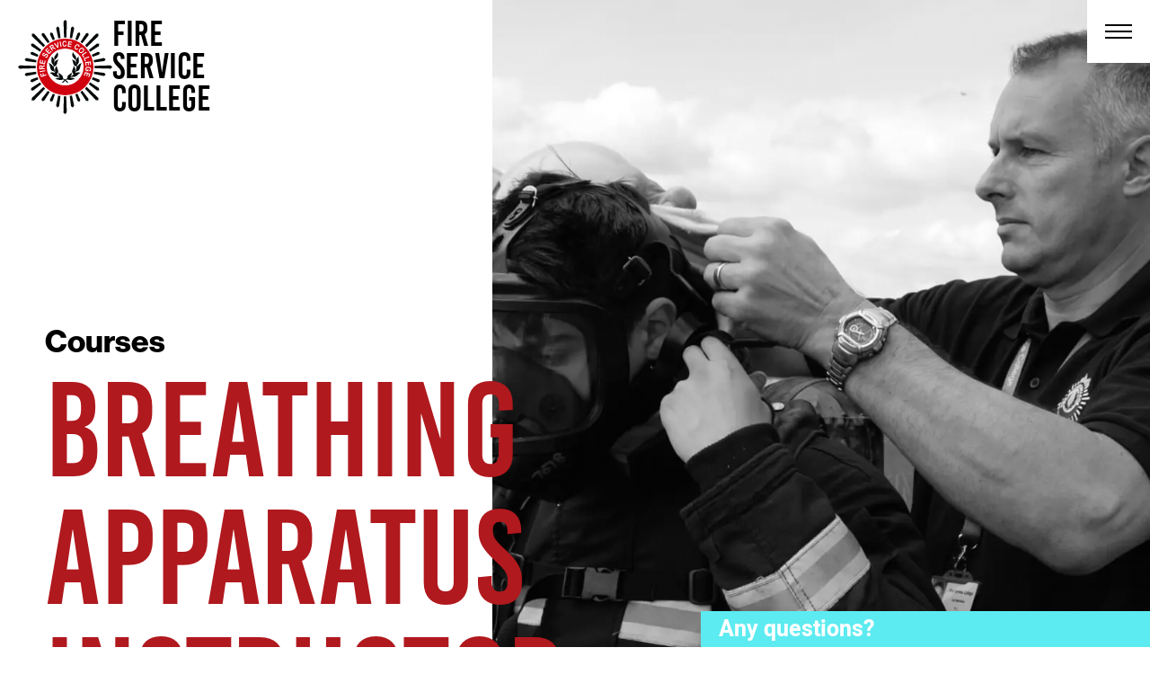

--- FILE ---
content_type: text/html; charset=utf-8
request_url: https://fireservicecollege.ac.uk/training/courses/breathing-apparatus-instructor/
body_size: 8326
content:

<!DOCTYPE html>
<html lang="en">
<head>
	<meta charset="UTF-8" />
	<meta http-equiv="X-UA-Compatible" content="IE=edge" />
	<meta name="viewport" content="width=device-width, initial-scale=1.0" />
	
	
	

    <meta name="title" content="Breathing Apparatus Instructor" />
    <meta name="description" content="With the release of the National Operational Guidance in 2020 and in line with current updates to training and use of Breathing Apparatus, the FSC has updated the BA instructors course to encompass these modifications, continuing to meet the high level of learner requirements so that they can implement these changes at both Local and National levels.  " />
    <meta name="keywords" content="" />
    <title>Breathing Apparatus Instructor</title>
    
        <link rel="canonical" href="https://www.fireservicecollege.ac.ukhttp://www.fireservicecollege.ac.uk/training/courses/breathing-apparatus-instructor/" />
    
    <meta property="og:image:width" content="180" />
    <meta property="og:image:height" content="180" />
    <meta property="og:title" content="www.fireservicecollege.ac.uk | Breathing Apparatus Instructor" />
    <meta property="og:site_name" content="Fire Service College">
    <meta property="og:url" content="https://www.fireservicecollege.ac.ukhttp://www.fireservicecollege.ac.uk/training/courses/breathing-apparatus-instructor/" />
    <meta property="twitter:image" content="https://www.fireservicecollege.ac.uk/media/ryfkbh3j/banner03-full.png?width=600&amp;height=314&amp;v=1d9db2e0a244cf0" />
    <meta property="og:description" content="With the release of the National Operational Guidance in 2020 and in line with current updates to training and use of Breathing Apparatus, the FSC has updated the BA instructors course to encompass these modifications, continuing to meet the high level of learner requirements so that they can implement these changes at both Local and National levels.  " />
    <meta property="og:type" content="website" />
    
    <meta property="og:image" content="https://www.fireservicecollege.ac.uk/media/ryfkbh3j/banner03-full.png?width=1200&amp;height=630&amp;v=1d9db2e0a244cf0" />
    
	
	<link rel="dns-prefetch" href="https://www.gstatic.com/" />
    <link rel="dns-prefetch" href="https://www.googletagmanager.com/" />
    <link rel="dns-prefetch" href="https://www.google.com/" />
    <link rel="dns-prefetch" href="https://www.google-analytics.com/" />
    <link rel="dns-prefetch" href="https://use.typekit.net/" />
    <link rel="dns-prefetch" href="https://p.typekit.net/" />
    <link rel="dns-prefetch" href="https://fonts.gstatic.com/" />
    <link rel="dns-prefetch" href="https://app.enzuzo.com/" />
    <link rel="dns-prefetch" href="https://ajax.aspnetcdn.com/" />
    <link rel="dns-prefetch" href="https://stats.g.doubleclick.net/" />
    <link rel="dns-prefetch" href="https://region1.google-analytics.com/" />

	

	<link rel="stylesheet" href="/css/fsc/vendor/owlcarousel/owl.carousel.min.css" />
	<link rel="stylesheet" href="/css/fsc/vendor/owlcarousel/owl.theme.default.min.css" />

	<link rel="stylesheet" href="/css/fsc/base.css?cb=3.292" />
	<link rel="stylesheet" href="/css/fsc/header.css?cb=3.292" />
	<link rel="stylesheet" href="/css/fsc/banner.css?cb=3.292" />
	<link rel="stylesheet" href="/css/fsc/banner-small.css?cb=3.292" />
	<link rel="stylesheet" href="/css/fsc/text.css?cb=3.292" />
	
	<!--link rel="preload" href="/css/fsc/text-image.css?cb=3.292" as="style" />
	<link rel="preload" href="/css/fsc/footer.css?cb=3.292" as="style" />
	<link rel="preload" href="/css/fsc/featured-text.css?cb=3.292" as="style" />
	<link rel="preload" href="/css/fsc/text-quote.css?cb=3.292" as="style" />
	<link rel="preload" href="/css/fsc/title-carousel.css?cb=3.292" as="style" />
	<link rel="preload" href="/css/fsc/featured-list.css?cb=3.292" as="style" />
	<link rel="preload" href="/css/fsc/featured-carousel.css?cb=3.292" as="style" />
	<link rel="preload" href="/css/fsc/questions.css?cb=3.292" as="style" />
	<link rel="preload" href="/css/fsc/card-listing.css?cb=3.292" as="style" />
	<link rel="preload" href="/css/fsc/contact-us.css?cb=3.292" as="style" />
	<link rel="preload" href="/css/fsc/courses.css?cb=3.292" as="style" />
	<link rel="preload" href="/css/fsc/home-banner.css?cb=3.292" as="style" /-->
	
	
	<link rel="stylesheet" href="/css/fsc/text-image.css?cb=3.292" />
	<link rel="stylesheet" href="/css/fsc/footer.css?cb=3.292" />
	<link rel="stylesheet" href="/css/fsc/featured-text.css?cb=3.292" />
	<link rel="stylesheet" href="/css/fsc/text-quote.css?cb=3.292" />
	<link rel="stylesheet" href="/css/fsc/title-carousel.css?cb=3.292" />
	<link rel="stylesheet" href="/css/fsc/featured-list.css?cb=3.292" />
	<link rel="stylesheet" href="/css/fsc/featured-carousel.css?cb=3.292" />
	<link rel="stylesheet" href="/css/fsc/questions.css?cb=3.292" />
	<link rel="stylesheet" href="/css/fsc/card-listing.css?cb=3.292" />
	<link rel="stylesheet" href="/css/fsc/contact-us.css?cb=3.292" />
	<link rel="stylesheet" href="/css/fsc/courses.css?cb=3.292" />
	<link rel="stylesheet" href="/css/fsc/home-banner.css?cb=3.292" />
	
	<link rel="stylesheet" media="print" href="/css/fsc/print.css?cb=3.292" />
	
	

	<script src="/scripts/vendor/jquery/jquery.min.js"></script>
	<script src="https://ajax.aspnetcdn.com/ajax/jquery.validate/1.16.0/jquery.validate.min.js"></script>
    <script src="https://ajax.aspnetcdn.com/ajax/mvc/5.2.3/jquery.validate.unobtrusive.min.js"></script>
	
	<link rel="apple-touch-icon" sizes="180x180" href="/apple-touch-icon.png">
    <link rel="icon" type="image/png" sizes="32x32" href="/favicon-32x32.png">
    <link rel="icon" type="image/png" sizes="16x16" href="/favicon-16x16.png">
    <link rel="manifest" href="/site.webmanifest">

    <!--link rel="preload" href="/scripts/vendor/owlcarousel/owl.carousel.min.js" as="script" />
	<link rel="preload" href="/scripts/vendor/gsap/gsap.js" as="script" />
	<link rel="preload" href="/scripts/vendor/gsap/splittext.js" as="script" />
	<link rel="preload" href="/scripts/fsc/header.js?cb=3.292" as="script" />
	<link rel="preload" href="/scripts/fsc/footer.js?cb=3.292" as="script" />
	<link rel="preload" href="/scripts/fsc/title-carousel.js?cb=3.292" as="script" />
	<link rel="preload" href="/scripts/fsc/featured-list.js?cb=3.292" as="script" />
	<link rel="preload" href="/scripts/fsc/featured-carousel.js?cb=3.292" as="script" />
	<link rel="preload" href="/scripts/fsc/questions.js?cb=3.292" as="script" />
	<link rel="preload" href="/scripts/fsc/contact-us.js?cb=3.292" as="script" />
	<link rel="preload" href="/scripts/fsc/courses.js?cb=3.292" as="script" />
	<link rel="preload" href="/scripts/fsc/home-banner.js?cb=3.292" as="script" />
	<link rel="preload" href="/scripts/fsc/app.js?cb=3.292" as="script" /-->
	
	
	
	
	<script src="/scripts/vendor/owlcarousel/owl.carousel.min.js"></script>
	<script src="/scripts/vendor/gsap/gsap.js"></script>
	<script src="/scripts/vendor/gsap/splittext.js"></script>
	<script src="/scripts/fsc/header.js?cb=3.292"></script>
	<script src="/scripts/fsc/footer.js?cb=3.292"></script>
	<script src="/scripts/fsc/title-carousel.js?cb=3.292"></script>
	<script src="/scripts/fsc/featured-list.js?cb=3.292"></script>
	<script src="/scripts/fsc/featured-carousel.js?cb=3.292"></script>
	<script src="/scripts/fsc/questions.js?cb=3.292"></script>
	<script src="/scripts/fsc/contact-us.js?cb=3.292"></script>
	<script src="/scripts/fsc/courses.js?cb=3.292"></script>
	<script src="/scripts/fsc/home-banner.js?cb=3.292"></script>
	<script src="/scripts/fsc/app.js?cb=3.292"></script>
	
	
    <script src="https://app.enzuzo.com/apps/enzuzo/static/js/__enzuzo-cookiebar.js?uuid=4ca3081c-4683-11ee-b3e8-07aaf697fb4d"></script>
	

    <!-- Google Tag Manager -->
        <script>(function(w,d,s,l,i){w[l]=w[l]||[];w[l].push({'gtm.start':
        new Date().getTime(),event:'gtm.js'});var f=d.getElementsByTagName(s)[0],
        j=d.createElement(s),dl=l!='dataLayer'?'&l='+l:'';j.async=true;j.src=
        'https://www.googletagmanager.com/gtm.js?id='+i+dl;f.parentNode.insertBefore(j,f);
        })(window,document,'script','dataLayer','GTM-MF39WTKS');</script>
    <!-- End Google Tag Manager -->
    
</head>
<body>
    
    <!-- Google Tag Manager (noscript) -->
        <noscript><iframe src="https://www.googletagmanager.com/ns.html?id=GTM-MF39WTKS"
        height="0" width="0" style="display:none;visibility:hidden"></iframe></noscript>
    <!-- End Google Tag Manager (noscript) -->

	<div class="menu-overlay"></div>

	<div class="component menu">
		<div class="content">
			<div class="container">


					<nav class="nav">
								<a href="http://www.fireservicecollege.ac.uk/home/" class="item">Home</a>
								<div class="item" data-key="item1311">
									<span>About Us</span>
									<img src="/images/chevron-right.svg" alt="" />
								</div>
								<nav class="mobile-subnav" data-key="item1311">
									<a href="http://www.fireservicecollege.ac.uk/about-us/" class="subitem">About Us</a>
									<a href="http://www.fireservicecollege.ac.uk/about-us/history-heritage/" class="subitem">History &amp; Heritage</a>
									<a href="http://www.fireservicecollege.ac.uk/about-us/fsc-in-the-community/" class="subitem">FSC in the Community</a>
									<a href="http://www.fireservicecollege.ac.uk/about-us/accreditation/" class="subitem">Accreditation</a>
									<a href="http://www.fireservicecollege.ac.uk/about-us/csr/" class="subitem">CSR</a>
								</nav>
								<div class="item" data-key="item1318">
									<span>Training</span>
									<img src="/images/chevron-right.svg" alt="" />
								</div>
								<nav class="mobile-subnav" data-key="item1318">
									<a href="http://www.fireservicecollege.ac.uk/training/" class="subitem">Training</a>
									<a href="http://www.fireservicecollege.ac.uk/training/courses/" class="subitem">Courses</a>
									<a href="http://www.fireservicecollege.ac.uk/training/apprenticeships/" class="subitem">Apprenticeships</a>
								</nav>
								<a href="http://www.fireservicecollege.ac.uk/what-we-do/" class="item">What We Do</a>
								<a href="http://www.fireservicecollege.ac.uk/innovation/" class="item">Innovation</a>
								<div class="item" data-key="item1326">
									<span>Sectors</span>
									<img src="/images/chevron-right.svg" alt="" />
								</div>
								<nav class="mobile-subnav" data-key="item1326">
									<a href="http://www.fireservicecollege.ac.uk/sectors/" class="subitem">Sectors</a>
									<a href="http://www.fireservicecollege.ac.uk/sectors/civil-aviation-fire-training/" class="subitem">Civil Aviation fire training</a>
									<a href="http://www.fireservicecollege.ac.uk/sectors/international-fire-training/" class="subitem">International fire training</a>
									<a href="http://www.fireservicecollege.ac.uk/sectors/oil-and-gas/" class="subitem">Oil and Gas</a>
									<a href="http://www.fireservicecollege.ac.uk/sectors/resilience/" class="subitem">Resilience</a>
									<a href="http://www.fireservicecollege.ac.uk/sectors/uk-frs-training/" class="subitem">UK FRS training</a>
								</nav>
								<div class="item" data-key="item1334">
									<span>Facilities</span>
									<img src="/images/chevron-right.svg" alt="" />
								</div>
								<nav class="mobile-subnav" data-key="item1334">
									<a href="http://www.fireservicecollege.ac.uk/facilities/" class="subitem">Facilities</a>
									<a href="http://www.fireservicecollege.ac.uk/facilities/incident-ground/" class="subitem">Incident Ground</a>
									<a href="http://www.fireservicecollege.ac.uk/facilities/accommodation-and-dining/" class="subitem">Accommodation and Dining</a>
									<a href="http://www.fireservicecollege.ac.uk/facilities/library/" class="subitem">Library</a>
									<a href="http://www.fireservicecollege.ac.uk/facilities/other-onsite-facilities/" class="subitem">Other onsite facilities</a>
									<a href="http://www.fireservicecollege.ac.uk/facilities/phoenixetc/" class="subitem">PhoenixETC</a>
								</nav>
								<a href="http://www.fireservicecollege.ac.uk/news/" class="item">News</a>
								<a href="http://www.fireservicecollege.ac.uk/contact-us/" class="item">Contact Us</a>
						
						
                        <hr>
                        <a href="https://moodle.fireservicecollege.ac.uk/login/index.php" target="_blank" class="item">Moodle Login</a>
                        <a href="https://mylearning.fireservicecollege.ac.uk/desktopdefault.aspx" target="_blank" class="item">Training Portal</a>
					</nav>
							<nav class="subnav" data-key="item1311">
								<a href="http://www.fireservicecollege.ac.uk/about-us/" class="subitem">About Us</a>
								<a href="http://www.fireservicecollege.ac.uk/about-us/history-heritage/" class="subitem">History &amp; Heritage</a>
								<a href="http://www.fireservicecollege.ac.uk/about-us/fsc-in-the-community/" class="subitem">FSC in the Community</a>
								<a href="http://www.fireservicecollege.ac.uk/about-us/accreditation/" class="subitem">Accreditation</a>
								<a href="http://www.fireservicecollege.ac.uk/about-us/csr/" class="subitem">CSR</a>
							</nav>
							<nav class="subnav" data-key="item1318">
								<a href="http://www.fireservicecollege.ac.uk/training/" class="subitem">Training</a>
								<a href="http://www.fireservicecollege.ac.uk/training/courses/" class="subitem">Courses</a>
								<a href="http://www.fireservicecollege.ac.uk/training/apprenticeships/" class="subitem">Apprenticeships</a>
							</nav>
							<nav class="subnav" data-key="item1326">
								<a href="http://www.fireservicecollege.ac.uk/sectors/" class="subitem">Sectors</a>
								<a href="http://www.fireservicecollege.ac.uk/sectors/civil-aviation-fire-training/" class="subitem">Civil Aviation fire training</a>
								<a href="http://www.fireservicecollege.ac.uk/sectors/international-fire-training/" class="subitem">International fire training</a>
								<a href="http://www.fireservicecollege.ac.uk/sectors/oil-and-gas/" class="subitem">Oil and Gas</a>
								<a href="http://www.fireservicecollege.ac.uk/sectors/resilience/" class="subitem">Resilience</a>
								<a href="http://www.fireservicecollege.ac.uk/sectors/uk-frs-training/" class="subitem">UK FRS training</a>
							</nav>
							<nav class="subnav" data-key="item1334">
								<a href="http://www.fireservicecollege.ac.uk/facilities/" class="subitem">Facilities</a>
								<a href="http://www.fireservicecollege.ac.uk/facilities/incident-ground/" class="subitem">Incident Ground</a>
								<a href="http://www.fireservicecollege.ac.uk/facilities/accommodation-and-dining/" class="subitem">Accommodation and Dining</a>
								<a href="http://www.fireservicecollege.ac.uk/facilities/library/" class="subitem">Library</a>
								<a href="http://www.fireservicecollege.ac.uk/facilities/other-onsite-facilities/" class="subitem">Other onsite facilities</a>
								<a href="http://www.fireservicecollege.ac.uk/facilities/phoenixetc/" class="subitem">PhoenixETC</a>
							</nav>
			</div>

			<div class="footer">
				<address>
					<p>The Fire Service College</p>
					<p>London Road, Moreton-in-Marsh</p>
					<p>Gloucestershire, GL56 0RH</p>
					<br />
					<p>Tel: +44 (0)1608 650 831</p>
				</address>
			</div>
		</div>
	</div>

	<header class="component header">
		<a href="/" class="logo link-text">
			<img src="/images/logo.svg" alt="Fire Service College" />
			<span class="bebas-kai">Fire Service College</span>
		</a>

		<div class="hamburger">
			<svg viewBox="0 0 30 16">
				<path d="M0 0h30v2H0z" class="outer" />
				<path d="M0 7h30v2H0z" />
				<path d="M0 14h30v2H0z" class="outer" />
			</svg>
		</div>
	</header>


	<div class="umb-block-list">
<div class="outer-wrapper banner-outer">
	<div class="component banner" style="background-image:linear-gradient(white, white), url(/media/mbxg0j30/laa_4734.jpg?width=923&amp;height=1109&amp;v=1d9dfde13609210&format=webp)">
		<div class="content">
			<h2 class="neue-haas">Courses</h2>
			<h1 class="bebas-kai">Breathing Apparatus Instructor</h1>

			<div class="links">
			</div>
		</div>

		<img src="/media/mbxg0j30/laa_4734.jpg?width=923&amp;height=1109&amp;v=1d9dfde13609210&format=webp" alt="Instructor fitting trainee with breathing apparatus" class="image" />
	</div>
</div><div class="outer-wrapper">
	<div class="component text">
		<div class="details">						<div class="item">
							<span class="title">Length</span>
							<span class="badge heebo">10 days</span>
						</div>
						<div class="item">
							<span class="title">Accreditations</span>
								<span class="badge heebo">Skills for Justice (SFJ) Awards</span>
								<span class="badge heebo">Institution of Fire Engineers (IFE)</span>

					</div>
						<div class="item">
							<span class="title">Sectors</span>
							<span class="badge heebo">
								Emergency Services
							</span>
						</div>
</div>

		<div class="content">
<h2 class="neue-haas title">Course overview and learning outcomes</h2>
			<p class="description">
				At the FSC we pride ourselves in delivering the best tuition possible with our Instructors within the Fire Craft department sharing over 150 years&#x2019; experience operationally and training fire services worldwide.
			</p>

			<p>With the release of the National Operational Guidance in 2020 and in line with current updates to training and use of Breathing Apparatus, the FSC has updated the BA instructors course to encompass these modifications, continuing to meet the high level of learner requirements so that they can implement these changes at both Local and National levels. In order to ensure that our BAI course continues to meet learner requirements, a number of developments have now been incorporated to enable delivery of a more extensive and in-depth curriculum.</p>
<h4>The 10-day course includes:</h4>
<ul>
<li>Introduction of one-day fire behaviour training to reinforce the need to teach and discuss fire behaviour techniques within the breathing apparatus arena and continually revisited throughout the course. </li>
<li>The redesign of the practical sessions led by FSC instructors to include advanced knowledge in TIC use, identifying flow paths and tactical considerations all BA wearers should be considering.</li>
<li>Structured practical scenarios to aid delegates with positioning, condition setting and detailed relevant debriefing skills.</li>
<li>Introduction of discussion arena for debate and analysis of relevant case studies to underpin and reinforce learning</li>
<li>Extra time built in for learners exercise preparation</li>
<li>Sessions in lesson planning, exercise planning and learning cycle to enhance students' teaching, delivery and de-briefing skills</li>
</ul>
<p>The FSC Breathing Apparatus Instructor Course is for personnel who need to design and deliver safe and effective breathing apparatus training and for personal who are starting their careers in a training centre.</p>
<h4>Topics will include:</h4>
<ul>
<li>BA procedures and equipment</li>
<li>Physiology of respiration</li>
<li>Heat and humidity</li>
<li>Principles of safety</li>
<li>Risk assessment</li>
<li>Training and exercise planning</li>
</ul>
<h4>After successful completion of the course, learners will be able to: </h4>
<ul>
<li>Understand the use of a breathing apparatus set and ancillary equipment</li>
<li>Lead familiarisation with BA set and ancillary equipment</li>
<li>Understand the safety procedures relating to BA instruction</li>
<li>Plan breathing apparatus practical sessions</li>
<li>Understand the effects of the BA instruction environment</li>
<li>Understand how to facilitate BA sessions</li>
<li>Facilitate practical BA sessions</li>
<li>Debrief those involved in the BA session</li>
</ul>
		</div>
	</div>
</div><div class="outer-wrapper" style="background-image: url(/media/e4vh0opa/capita-31.jpg?format=webp)">
	<div class="component text-image  reverse full" style="">
	
	    <div class="image-container">
		    <img src="/media/e4vh0opa/capita-31.jpg?format=webp" alt="Firefighters in training with fire hose" title="Firefighters in training with fire hose" class="image" />
	    </div>

		<div class="content ">
			
<h2 class="neue-haas">Who should attend and key benefits</h2>
			<p>BAI is aimed at personnel who:</p>
<ul>
<li>Are competent wearers of breathing apparatus as detailed in the National Operational Guidance for BA.</li>
<li>Have completed a teaching or training qualification (service or national level)</li>
<li>Are able to use technology appropriately to support learning</li>
<li>Are fit for full operational duties in accordance with Service requirements</li>
</ul>


		</div>
	</div>
</div>
<div class="outer-wrapper" style="">
	<div class="component text-image " style="">
	
	    <div class="image-container">
		    <img src="/media/kwalplwg/img_0652.jpg?width=784&amp;amp;height=784&amp;amp;v=1d9db4c14f888d0&amp;format=webp" alt="Firefighter training scenario with firefighter with oxygen tank" title="Firefighter training scenario with firefighter with oxygen tank" class="image" />
	    </div>

		<div class="content ">
			
<h2 class="neue-haas">How is the course assessed and accredited?</h2>
			<p>This course is assessed against the learning outcomes using practical observation throughout the course and testing of the underpinning knowledge in the technical areas of BA equipment and procedures.</p>
<p>The learner portfolio will detail performance against the learning outcomes and assessment criteria, successful learners will receive the level 3 SFJ(A) qualification. Successful completion of this course will also result in the award of 67 Institute of Fire Engineers (IFE) Continual Professional Development (CPD) hours.</p>


		</div>
	</div>
</div>

<div class="outer-wrapper background-red">

	<div class="component featured-text">
		<div class="text">
			<h2 class="subtitle-text subtitle-text-lg">Enquire now</h2>

			<p>For further information or to make a booking on this course please contact the Business Development Team on 01608 812984 or complete the enquiry form below:</p>
<p> </p>









    <div id="umbraco_form_039461821aad453fb79d414973839bb3" class="">
        
<form action="/training/courses/breathing-apparatus-instructor/" class="form" enctype="multipart/form-data" id="form078948a53a1b437291cbdde7377e853e" method="post"><input data-val="true" data-val-required="The FormId field is required." name="FormId" type="hidden" value="03946182-1aad-453f-b79d-414973839bb3" /><input data-val="true" data-val-required="The FormName field is required." name="FormName" type="hidden" value="Pardot form" /><input data-val="true" data-val-required="The RecordId field is required." name="RecordId" type="hidden" value="00000000-0000-0000-0000-000000000000" /><input name="PreviousClicked" type="hidden" value="" /><input name="Theme" type="hidden" value="FSC" />            <input type="hidden" name="FormStep" value="0" />
            <input type="hidden" name="RecordState" value="Q2ZESjhJeXQwMHpUNlFaT3BIbTc2d3JkWWYzb1FoUDBUeUVqMlF5TWtjN0dTSmVFV19vVVpIb3QwbDJCNi1KeXV6RW50eGZUV2lIMk0tMWREYXVEV21jWFY2VUhpN3c1VXViVFJwQWJWMVAxVUVnSjcxOVpNQ2puczZURXpNLWlMQUlDNlE=" />









            <div class="row">

            <div class="form-field ">



                                    <label for="54d12e48-0c8e-4943-b41a-60afb5e7c808" >
                                        First name                                             <span class="umbraco-forms-indicator">*</span>
                                    </label>
<input type="text" name="54d12e48-0c8e-4943-b41a-60afb5e7c808" id="54d12e48-0c8e-4943-b41a-60afb5e7c808" data-umb="54d12e48-0c8e-4943-b41a-60afb5e7c808"  value="" maxlength="255"
 data-val="true"  data-val-required="Please provide a value for First name"  />



<span class="field-validation-valid" data-valmsg-for="54d12e48-0c8e-4943-b41a-60afb5e7c808" data-valmsg-replace="true"></span>                                    <label for="8bf0e771-9abb-402c-d85e-a994f3a9a29a" >
                                        Last name                                             <span class="umbraco-forms-indicator">*</span>
                                    </label>
<input type="text" name="8bf0e771-9abb-402c-d85e-a994f3a9a29a" id="8bf0e771-9abb-402c-d85e-a994f3a9a29a" data-umb="8bf0e771-9abb-402c-d85e-a994f3a9a29a"  value="" maxlength="255"
 data-val="true"  data-val-required="Please provide a value for Last name"  />



<span class="field-validation-valid" data-valmsg-for="8bf0e771-9abb-402c-d85e-a994f3a9a29a" data-valmsg-replace="true"></span>                                    <label for="7943eb37-6a9c-4a0e-b860-7dddfdda3a87" >
                                        Company                                             <span class="umbraco-forms-indicator">*</span>
                                    </label>
<input type="text" name="7943eb37-6a9c-4a0e-b860-7dddfdda3a87" id="7943eb37-6a9c-4a0e-b860-7dddfdda3a87" data-umb="7943eb37-6a9c-4a0e-b860-7dddfdda3a87"  value="" maxlength="255"
 data-val="true"  data-val-required="Please provide a value for Company"  />



<span class="field-validation-valid" data-valmsg-for="7943eb37-6a9c-4a0e-b860-7dddfdda3a87" data-valmsg-replace="true"></span>                                    <label for="c62625a3-ba87-4753-f350-42142fba2dd7" >
                                        Email                                             <span class="umbraco-forms-indicator">*</span>
                                    </label>
<input type="email" name="c62625a3-ba87-4753-f350-42142fba2dd7" id="c62625a3-ba87-4753-f350-42142fba2dd7" data-umb="c62625a3-ba87-4753-f350-42142fba2dd7"  value="" maxlength="255"
 data-val="true"  data-val-required="Please provide a value for Email"  />



<span class="field-validation-valid" data-valmsg-for="c62625a3-ba87-4753-f350-42142fba2dd7" data-valmsg-replace="true"></span>                                    <label for="33068194-8655-4b08-9997-eed38b42361d" >
                                        Contact number                                     </label>
<input type="tel" name="33068194-8655-4b08-9997-eed38b42361d" id="33068194-8655-4b08-9997-eed38b42361d" data-umb="33068194-8655-4b08-9997-eed38b42361d"  value="" maxlength="255"
 />



<span class="field-validation-valid" data-valmsg-for="33068194-8655-4b08-9997-eed38b42361d" data-valmsg-replace="true"></span>                                    <label for="5e15e719-857f-4617-8630-e376e7f2f556" >
                                        Message                                             <span class="umbraco-forms-indicator">*</span>
                                    </label>

<textarea class=""
          name="5e15e719-857f-4617-8630-e376e7f2f556"
          id="5e15e719-857f-4617-8630-e376e7f2f556"
          data-umb="5e15e719-857f-4617-8630-e376e7f2f556"
          rows="5"
          cols="20"
           data-val="true"  data-val-required="Please provide a value for Message" ></textarea>

<span class="field-validation-valid" data-valmsg-for="5e15e719-857f-4617-8630-e376e7f2f556" data-valmsg-replace="true"></span>

        <input type="hidden" id="a8fd9698-babf-4469-8be8-fdaf56cbad99" name="g-recaptcha-response" />
        <div class="umbraco-forms-recaptcha-v3-config"
            style="display: none"
            data-id="a8fd9698-babf-4469-8be8-fdaf56cbad99"
            data-site-key="6LcagWAmAAAAALMnZADPCK3KQWlw_25EVnnYydaV"></div>
<span class="field-validation-valid" data-valmsg-for="a8fd9698-babf-4469-8be8-fdaf56cbad99" data-valmsg-replace="true"></span>                                    <label for="8c28d490-a124-4334-c07d-22691fe617a7" >
                                        I would like to opt-in to receive all marketing and sales communications.                                             <span class="umbraco-forms-indicator">*</span>
                                    </label>


		<div class="row">
			<div class="radio">
				<input type="radio" name="8c28d490-a124-4334-c07d-22691fe617a7" id="8c28d490-a124-4334-c07d-22691fe617a7_0" data-umb="8c28d490-a124-4334-c07d-22691fe617a7_0" value="No"
				data-val="true" data-val-required="Please provide a value for I would like to opt-in to receive all marketing and sales communications." data-rule-required="true" data-msg-required="Please provide a value for I would like to opt-in to receive all marketing and sales communications." />
				<img src="/images/radio.svg"
					 alt="Radio" />
			</div>
			<label for="8c28d490-a124-4334-c07d-22691fe617a7_0">No</label>
		</div>
		<div class="row">
			<div class="radio">
				<input type="radio" name="8c28d490-a124-4334-c07d-22691fe617a7" id="8c28d490-a124-4334-c07d-22691fe617a7_1" data-umb="8c28d490-a124-4334-c07d-22691fe617a7_1" value="Yes"
				data-val="true" data-val-required="Please provide a value for I would like to opt-in to receive all marketing and sales communications." data-rule-required="true" data-msg-required="Please provide a value for I would like to opt-in to receive all marketing and sales communications." />
				<img src="/images/radio.svg"
					 alt="Radio" />
			</div>
			<label for="8c28d490-a124-4334-c07d-22691fe617a7_1">Yes</label>
		</div>
<span class="field-validation-valid" data-valmsg-for="8c28d490-a124-4334-c07d-22691fe617a7" data-valmsg-replace="true"></span>
<div class="row">
<div class="checkbox">
<input type="checkbox" name="2fcc37de-e187-417a-b7bb-73b3706b2cf8" id="2fcc37de-e187-417a-b7bb-73b3706b2cf8" value="true" data-umb="2fcc37de-e187-417a-b7bb-73b3706b2cf8"
  data-val="true" data-val-requiredcb="Please provide a value for I&#x27;ve read and agreed with the Fire Service College privacy notice. *"
/>

    <img src="/images/checkbox.svg" alt="Checkbox"/>

	<input type="hidden" name="2fcc37de-e187-417a-b7bb-73b3706b2cf8" value="false" />
</div>
<label for="2fcc37de-e187-417a-b7bb-73b3706b2cf8">
	I&#x27;ve read and agreed with the Fire Service College privacy notice. *
</label>
</div><span class="field-validation-valid" data-valmsg-for="2fcc37de-e187-417a-b7bb-73b3706b2cf8" data-valmsg-replace="true"></span>

        <div id="3345d107-a785-4402-db7e-34f02cec9c3f" data-umb="3345d107-a785-4402-db7e-34f02cec9c3f" class="">
            <p><a rel="noopener" href="http://www.fireservicecollege.ac.uk/privacy-notice/" target="_blank" title="Privacy Notice">View the privacy notice</a></p>
        </div>
<span class="field-validation-valid" data-valmsg-for="3345d107-a785-4402-db7e-34f02cec9c3f" data-valmsg-replace="true"></span><input type="hidden" name="47f3ffd5-9315-4c86-b39f-42af8f57ee35" id="47f3ffd5-9315-4c86-b39f-42af8f57ee35" data-umb="47f3ffd5-9315-4c86-b39f-42af8f57ee35" class="hidden" value="http://fireservicecollege.ac.uk/training/courses/breathing-apparatus-instructor/"/>


<span class="field-validation-valid" data-valmsg-for="47f3ffd5-9315-4c86-b39f-42af8f57ee35" data-valmsg-replace="true"></span>
                    </div>
            </div>
<div class="row">
    <span class="mandatory">*Mandatory</span>
</div>
    <div style="display: none" aria-hidden="true">
        <input type="text" name="039461821aad453fb79d414973839bb3" />
    </div>


    <div class="umbraco-forms-navigation row-fluid">

        <div class="col-md-12">
                <div class="row justify-end">
                <input type="submit"
                       class="btn primary submit"
                       value="Submit"
                       name="__next"
                       data-form-navigate="next"
                       data-umb="submit-forms-form" />
                </div>
        </div>
    </div>



<input name="__RequestVerificationToken" type="hidden" value="CfDJ8Iyt00zT6QZOpHm76wrdYf1VnKS8Coa8wMY06yZF97fPnC345psxTCr6YEF7OndNrMYwaLnHlzuCL9y9aQo-MpIOHSpl7tmvduGOtHbtqVQS-Iopi6KpcfEX3MLz8mD50kPSbQSi95kcgFS7Q-WP6Cg" /><input name="ufprt" type="hidden" value="CfDJ8Iyt00zT6QZOpHm76wrdYf1CriOX5e6HltiaR0P97AQp30GHxpfzGxwrEP8RHBfX9ibmECzdQqIlq5zELA9adeeRWFJk1wk-xzUIDdxPr9RB2ZVy6U5agDFoK37cFdNbKbgxWjC04q91OvXYjoVEW3U" /></form>




<div class="umbraco-forms-form-config"
     style="display: none"
     data-id="039461821aad453fb79d414973839bb3"
     data-serialized-page-button-conditions="{}"
     data-serialized-fieldset-conditions="{}"
     data-serialized-field-conditions="{}"
     data-serialized-fields-not-displayed="{}"
     data-trigger-conditions-check-on="change"
     data-form-element-html-id-prefix=""></div>

<script defer="defer" src="https://www.google.com/recaptcha/api.js?render=6LcagWAmAAAAALMnZADPCK3KQWlw_25EVnnYydaV&amp;v=13.5.0" type="application/javascript"></script><script defer="defer" src="/App_Plugins/UmbracoForms/Assets/recaptcha.v3.init.min.js?v=13.5.0" type="application/javascript"></script><script defer="defer" src="/App_Plugins/UmbracoForms/Assets/themes/default/umbracoforms.min.js?v=13.5.0" type="application/javascript"></script><link href="/App_Plugins/UmbracoForms/Assets/themes/default/style.min.css?v=13.5.0" rel="stylesheet" />    </div>

<p> </p>
		</div>
	</div>
</div><div class="outer-wrapper ">
	<div class="component featured-carousel ">
		<div class="title">
			<h2 class="neue-haas">Related courses</h2>
			
		</div>

		<div class="owl-carousel owl-theme">

							<a href="http://www.fireservicecollege.ac.uk/training/courses/breathing-apparatus-advanced-refresher/" class="card" style="background-image: linear-gradient(rgba(0, 0, 0, 0.5),rgba(0, 0, 0, 0.5)),url();">
								<h3 class="neue-haas">Breathing Apparatus Advanced Refresher</h3>
								<div class="more">
									<span>Read more</span>
									<svg viewBox="0 0 26.7 17.1">
										<path d="m17.6.5 8 8-8 8" />
										<path d="M0 8.5h25.2" />
									</svg>
								</div>
							</a>
							<a href="http://www.fireservicecollege.ac.uk/training/courses/tactical-ventilation-instructor/" class="card" style="background-image: linear-gradient(rgba(0, 0, 0, 0.5),rgba(0, 0, 0, 0.5)),url(/media/0brl2wdx/ba-training-1.jpg?width=420&amp;height=483&amp;format=webp);">
								<h3 class="neue-haas">Tactical Ventilation Instructor</h3>
								<div class="more">
									<span>Read more</span>
									<svg viewBox="0 0 26.7 17.1">
										<path d="m17.6.5 8 8-8 8" />
										<path d="M0 8.5h25.2" />
									</svg>
								</div>
							</a>
							<a href="http://www.fireservicecollege.ac.uk/training/courses/fire-behaviour-training-instructor/" class="card" style="background-image: linear-gradient(rgba(0, 0, 0, 0.5),rgba(0, 0, 0, 0.5)),url();">
								<h3 class="neue-haas">Fire Behaviour Training Instructor</h3>
								<div class="more">
									<span>Read more</span>
									<svg viewBox="0 0 26.7 17.1">
										<path d="m17.6.5 8 8-8 8" />
										<path d="M0 8.5h25.2" />
									</svg>
								</div>
							</a>
							<a href="http://www.fireservicecollege.ac.uk/training/courses/road-traffic-collisions-instructor/" class="card" style="background-image: linear-gradient(rgba(0, 0, 0, 0.5),rgba(0, 0, 0, 0.5)),url();">
								<h3 class="neue-haas">Road Traffic Collisions Instructor</h3>
								<div class="more">
									<span>Read more</span>
									<svg viewBox="0 0 26.7 17.1">
										<path d="m17.6.5 8 8-8 8" />
										<path d="M0 8.5h25.2" />
									</svg>
								</div>
							</a>
							<a href="http://www.fireservicecollege.ac.uk/training/courses/tactical-fire/" class="card" style="background-image: linear-gradient(rgba(0, 0, 0, 0.5),rgba(0, 0, 0, 0.5)),url();">
								<h3 class="neue-haas">Tactical Fire Instructor</h3>
								<div class="more">
									<span>Read more</span>
									<svg viewBox="0 0 26.7 17.1">
										<path d="m17.6.5 8 8-8 8" />
										<path d="M0 8.5h25.2" />
									</svg>
								</div>
							</a>


		</div>
	</div>
</div>
</div>


	<div class="questions-overlay"></div>

<div class="component questions">
	<div class="content">
		<div class="header heebo">
			<div class="wrapper">
				<span class="question"> Any questions?</span>
				<span class="close">Close</span>
			</div>
		</div>

		<div class="body">
			<div class="person">
					<img src="/media/tb1dkepr/gof-fireservicescollege1.jpg?width=300&format=webp" alt="" />

				<div class="contact">
					<p class="name">Speak to a member of our team</p>
					<p class="number">01608 650 831</p>
				</div>

				<p class="description">
					
				</p>
			</div>
			








    <div id="umbraco_form_039461821aad453fb79d414973839bb3" class="">
        
<form action="/training/courses/breathing-apparatus-instructor/" class="form" enctype="multipart/form-data" id="form8ade969912b64d3e9aaf71b1e4156599" method="post"><input data-val="true" data-val-required="The FormId field is required." name="FormId" type="hidden" value="03946182-1aad-453f-b79d-414973839bb3" /><input data-val="true" data-val-required="The FormName field is required." name="FormName" type="hidden" value="Pardot form" /><input data-val="true" data-val-required="The RecordId field is required." name="RecordId" type="hidden" value="00000000-0000-0000-0000-000000000000" /><input name="PreviousClicked" type="hidden" value="" /><input name="Theme" type="hidden" value="FSC" />            <input type="hidden" name="FormStep" value="0" />
            <input type="hidden" name="RecordState" value="Q2ZESjhJeXQwMHpUNlFaT3BIbTc2d3JkWWYxOGhUbnZBMGVtVzBlRTQ4TWNYdzlvQTVPNGZoZ1hvZUFKdjd1TG1oaDhMcXg3YS1DWjJQdVpUMHlaWlVsb3NkM2dLTU81V1FLaFk2Q3B5aFVDZkZlTUdaVGdsRzlfaGIxYTM3Rlh1V3BXV1E=" />









            <div class="row">

            <div class="form-field ">



                                    <label for="54d12e48-0c8e-4943-b41a-60afb5e7c808" >
                                        First name                                             <span class="umbraco-forms-indicator">*</span>
                                    </label>
<input type="text" name="54d12e48-0c8e-4943-b41a-60afb5e7c808" id="54d12e48-0c8e-4943-b41a-60afb5e7c808" data-umb="54d12e48-0c8e-4943-b41a-60afb5e7c808"  value="" maxlength="255"
 data-val="true"  data-val-required="Please provide a value for First name"  />



<span class="field-validation-valid" data-valmsg-for="54d12e48-0c8e-4943-b41a-60afb5e7c808" data-valmsg-replace="true"></span>                                    <label for="8bf0e771-9abb-402c-d85e-a994f3a9a29a" >
                                        Last name                                             <span class="umbraco-forms-indicator">*</span>
                                    </label>
<input type="text" name="8bf0e771-9abb-402c-d85e-a994f3a9a29a" id="8bf0e771-9abb-402c-d85e-a994f3a9a29a" data-umb="8bf0e771-9abb-402c-d85e-a994f3a9a29a"  value="" maxlength="255"
 data-val="true"  data-val-required="Please provide a value for Last name"  />



<span class="field-validation-valid" data-valmsg-for="8bf0e771-9abb-402c-d85e-a994f3a9a29a" data-valmsg-replace="true"></span>                                    <label for="7943eb37-6a9c-4a0e-b860-7dddfdda3a87" >
                                        Company                                             <span class="umbraco-forms-indicator">*</span>
                                    </label>
<input type="text" name="7943eb37-6a9c-4a0e-b860-7dddfdda3a87" id="7943eb37-6a9c-4a0e-b860-7dddfdda3a87" data-umb="7943eb37-6a9c-4a0e-b860-7dddfdda3a87"  value="" maxlength="255"
 data-val="true"  data-val-required="Please provide a value for Company"  />



<span class="field-validation-valid" data-valmsg-for="7943eb37-6a9c-4a0e-b860-7dddfdda3a87" data-valmsg-replace="true"></span>                                    <label for="c62625a3-ba87-4753-f350-42142fba2dd7" >
                                        Email                                             <span class="umbraco-forms-indicator">*</span>
                                    </label>
<input type="email" name="c62625a3-ba87-4753-f350-42142fba2dd7" id="c62625a3-ba87-4753-f350-42142fba2dd7" data-umb="c62625a3-ba87-4753-f350-42142fba2dd7"  value="" maxlength="255"
 data-val="true"  data-val-required="Please provide a value for Email"  />



<span class="field-validation-valid" data-valmsg-for="c62625a3-ba87-4753-f350-42142fba2dd7" data-valmsg-replace="true"></span>                                    <label for="33068194-8655-4b08-9997-eed38b42361d" >
                                        Contact number                                     </label>
<input type="tel" name="33068194-8655-4b08-9997-eed38b42361d" id="33068194-8655-4b08-9997-eed38b42361d" data-umb="33068194-8655-4b08-9997-eed38b42361d"  value="" maxlength="255"
 />



<span class="field-validation-valid" data-valmsg-for="33068194-8655-4b08-9997-eed38b42361d" data-valmsg-replace="true"></span>                                    <label for="5e15e719-857f-4617-8630-e376e7f2f556" >
                                        Message                                             <span class="umbraco-forms-indicator">*</span>
                                    </label>

<textarea class=""
          name="5e15e719-857f-4617-8630-e376e7f2f556"
          id="5e15e719-857f-4617-8630-e376e7f2f556"
          data-umb="5e15e719-857f-4617-8630-e376e7f2f556"
          rows="5"
          cols="20"
           data-val="true"  data-val-required="Please provide a value for Message" ></textarea>

<span class="field-validation-valid" data-valmsg-for="5e15e719-857f-4617-8630-e376e7f2f556" data-valmsg-replace="true"></span>

        <input type="hidden" id="a8fd9698-babf-4469-8be8-fdaf56cbad99" name="g-recaptcha-response" />
        <div class="umbraco-forms-recaptcha-v3-config"
            style="display: none"
            data-id="a8fd9698-babf-4469-8be8-fdaf56cbad99"
            data-site-key="6LcagWAmAAAAALMnZADPCK3KQWlw_25EVnnYydaV"></div>
<span class="field-validation-valid" data-valmsg-for="a8fd9698-babf-4469-8be8-fdaf56cbad99" data-valmsg-replace="true"></span>                                    <label for="8c28d490-a124-4334-c07d-22691fe617a7" >
                                        I would like to opt-in to receive all marketing and sales communications.                                             <span class="umbraco-forms-indicator">*</span>
                                    </label>


		<div class="row">
			<div class="radio">
				<input type="radio" name="8c28d490-a124-4334-c07d-22691fe617a7" id="8c28d490-a124-4334-c07d-22691fe617a7_0" data-umb="8c28d490-a124-4334-c07d-22691fe617a7_0" value="No"
				data-val="true" data-val-required="Please provide a value for I would like to opt-in to receive all marketing and sales communications." data-rule-required="true" data-msg-required="Please provide a value for I would like to opt-in to receive all marketing and sales communications." />
				<img src="/images/radio.svg"
					 alt="Radio" />
			</div>
			<label for="8c28d490-a124-4334-c07d-22691fe617a7_0">No</label>
		</div>
		<div class="row">
			<div class="radio">
				<input type="radio" name="8c28d490-a124-4334-c07d-22691fe617a7" id="8c28d490-a124-4334-c07d-22691fe617a7_1" data-umb="8c28d490-a124-4334-c07d-22691fe617a7_1" value="Yes"
				data-val="true" data-val-required="Please provide a value for I would like to opt-in to receive all marketing and sales communications." data-rule-required="true" data-msg-required="Please provide a value for I would like to opt-in to receive all marketing and sales communications." />
				<img src="/images/radio.svg"
					 alt="Radio" />
			</div>
			<label for="8c28d490-a124-4334-c07d-22691fe617a7_1">Yes</label>
		</div>
<span class="field-validation-valid" data-valmsg-for="8c28d490-a124-4334-c07d-22691fe617a7" data-valmsg-replace="true"></span>
<div class="row">
<div class="checkbox">
<input type="checkbox" name="2fcc37de-e187-417a-b7bb-73b3706b2cf8" id="2fcc37de-e187-417a-b7bb-73b3706b2cf8" value="true" data-umb="2fcc37de-e187-417a-b7bb-73b3706b2cf8"
  data-val="true" data-val-requiredcb="Please provide a value for I&#x27;ve read and agreed with the Fire Service College privacy notice. *"
/>

    <img src="/images/checkbox.svg" alt="Checkbox"/>

	<input type="hidden" name="2fcc37de-e187-417a-b7bb-73b3706b2cf8" value="false" />
</div>
<label for="2fcc37de-e187-417a-b7bb-73b3706b2cf8">
	I&#x27;ve read and agreed with the Fire Service College privacy notice. *
</label>
</div><span class="field-validation-valid" data-valmsg-for="2fcc37de-e187-417a-b7bb-73b3706b2cf8" data-valmsg-replace="true"></span>

        <div id="3345d107-a785-4402-db7e-34f02cec9c3f" data-umb="3345d107-a785-4402-db7e-34f02cec9c3f" class="">
            <p><a rel="noopener" href="http://www.fireservicecollege.ac.uk/privacy-notice/" target="_blank" title="Privacy Notice">View the privacy notice</a></p>
        </div>
<span class="field-validation-valid" data-valmsg-for="3345d107-a785-4402-db7e-34f02cec9c3f" data-valmsg-replace="true"></span><input type="hidden" name="47f3ffd5-9315-4c86-b39f-42af8f57ee35" id="47f3ffd5-9315-4c86-b39f-42af8f57ee35" data-umb="47f3ffd5-9315-4c86-b39f-42af8f57ee35" class="hidden" value="http://fireservicecollege.ac.uk/training/courses/breathing-apparatus-instructor/"/>


<span class="field-validation-valid" data-valmsg-for="47f3ffd5-9315-4c86-b39f-42af8f57ee35" data-valmsg-replace="true"></span>
                    </div>
            </div>
<div class="row">
    <span class="mandatory">*Mandatory</span>
</div>
    <div style="display: none" aria-hidden="true">
        <input type="text" name="039461821aad453fb79d414973839bb3" />
    </div>


    <div class="umbraco-forms-navigation row-fluid">

        <div class="col-md-12">
                <div class="row justify-end">
                <input type="submit"
                       class="btn primary submit"
                       value="Submit"
                       name="__next"
                       data-form-navigate="next"
                       data-umb="submit-forms-form" />
                </div>
        </div>
    </div>



<input name="__RequestVerificationToken" type="hidden" value="CfDJ8Iyt00zT6QZOpHm76wrdYf1VnKS8Coa8wMY06yZF97fPnC345psxTCr6YEF7OndNrMYwaLnHlzuCL9y9aQo-MpIOHSpl7tmvduGOtHbtqVQS-Iopi6KpcfEX3MLz8mD50kPSbQSi95kcgFS7Q-WP6Cg" /><input name="ufprt" type="hidden" value="CfDJ8Iyt00zT6QZOpHm76wrdYf2qq_NoyLooKbNDmSlF8WBjqSixuh3dfjAWqXQbje5qDSaOptbpYCZlkP1A_DgQJnAIsbqz6oJk-5GnipAwLjK7R5BPIEl-WIYnJr7KDyxTY_kQl9YLkcrF5UvpJ3GFImU" /></form>




<div class="umbraco-forms-form-config"
     style="display: none"
     data-id="039461821aad453fb79d414973839bb3"
     data-serialized-page-button-conditions="{}"
     data-serialized-fieldset-conditions="{}"
     data-serialized-field-conditions="{}"
     data-serialized-fields-not-displayed="{}"
     data-trigger-conditions-check-on="change"
     data-form-element-html-id-prefix=""></div>

    </div>

			<script>
					 $("#d9488edd-ab9f-408d-8058-9906aaf10c61").val("Sales");
			</script>
		</div>
	</div>
</div>

	<div class="outer-wrapper background-red border-white">
		<div class="component call-back">
		    








    <div id="umbraco_form_039461821aad453fb79d414973839bb3" class="">
        
<form action="/training/courses/breathing-apparatus-instructor/" class="form" enctype="multipart/form-data" id="form3057257c952b4fb7867733e3b5925ea3" method="post"><input data-val="true" data-val-required="The FormId field is required." name="FormId" type="hidden" value="03946182-1aad-453f-b79d-414973839bb3" /><input data-val="true" data-val-required="The FormName field is required." name="FormName" type="hidden" value="Pardot form" /><input data-val="true" data-val-required="The RecordId field is required." name="RecordId" type="hidden" value="00000000-0000-0000-0000-000000000000" /><input name="PreviousClicked" type="hidden" value="" /><input name="Theme" type="hidden" value="FSC" />            <input type="hidden" name="FormStep" value="0" />
            <input type="hidden" name="RecordState" value="Q2ZESjhJeXQwMHpUNlFaT3BIbTc2d3JkWWYxaG10eC1xaThQTW9jeWh5TmJtMV81UHQ4UHJsemdpWTRLN0pYbkRQOTF6THhUMWF3WThncUxWNUhZYlVxOGNqa0dTdkFRczd3RER3YXVGVFdYT0U2c2NaNzl0STgtODRvTjZJVmI0am5XelE=" />









            <div class="row">

            <div class="form-field ">



                                    <label for="54d12e48-0c8e-4943-b41a-60afb5e7c808" >
                                        First name                                             <span class="umbraco-forms-indicator">*</span>
                                    </label>
<input type="text" name="54d12e48-0c8e-4943-b41a-60afb5e7c808" id="54d12e48-0c8e-4943-b41a-60afb5e7c808" data-umb="54d12e48-0c8e-4943-b41a-60afb5e7c808"  value="" maxlength="255"
 data-val="true"  data-val-required="Please provide a value for First name"  />



<span class="field-validation-valid" data-valmsg-for="54d12e48-0c8e-4943-b41a-60afb5e7c808" data-valmsg-replace="true"></span>                                    <label for="8bf0e771-9abb-402c-d85e-a994f3a9a29a" >
                                        Last name                                             <span class="umbraco-forms-indicator">*</span>
                                    </label>
<input type="text" name="8bf0e771-9abb-402c-d85e-a994f3a9a29a" id="8bf0e771-9abb-402c-d85e-a994f3a9a29a" data-umb="8bf0e771-9abb-402c-d85e-a994f3a9a29a"  value="" maxlength="255"
 data-val="true"  data-val-required="Please provide a value for Last name"  />



<span class="field-validation-valid" data-valmsg-for="8bf0e771-9abb-402c-d85e-a994f3a9a29a" data-valmsg-replace="true"></span>                                    <label for="7943eb37-6a9c-4a0e-b860-7dddfdda3a87" >
                                        Company                                             <span class="umbraco-forms-indicator">*</span>
                                    </label>
<input type="text" name="7943eb37-6a9c-4a0e-b860-7dddfdda3a87" id="7943eb37-6a9c-4a0e-b860-7dddfdda3a87" data-umb="7943eb37-6a9c-4a0e-b860-7dddfdda3a87"  value="" maxlength="255"
 data-val="true"  data-val-required="Please provide a value for Company"  />



<span class="field-validation-valid" data-valmsg-for="7943eb37-6a9c-4a0e-b860-7dddfdda3a87" data-valmsg-replace="true"></span>                                    <label for="c62625a3-ba87-4753-f350-42142fba2dd7" >
                                        Email                                             <span class="umbraco-forms-indicator">*</span>
                                    </label>
<input type="email" name="c62625a3-ba87-4753-f350-42142fba2dd7" id="c62625a3-ba87-4753-f350-42142fba2dd7" data-umb="c62625a3-ba87-4753-f350-42142fba2dd7"  value="" maxlength="255"
 data-val="true"  data-val-required="Please provide a value for Email"  />



<span class="field-validation-valid" data-valmsg-for="c62625a3-ba87-4753-f350-42142fba2dd7" data-valmsg-replace="true"></span>                                    <label for="33068194-8655-4b08-9997-eed38b42361d" >
                                        Contact number                                     </label>
<input type="tel" name="33068194-8655-4b08-9997-eed38b42361d" id="33068194-8655-4b08-9997-eed38b42361d" data-umb="33068194-8655-4b08-9997-eed38b42361d"  value="" maxlength="255"
 />



<span class="field-validation-valid" data-valmsg-for="33068194-8655-4b08-9997-eed38b42361d" data-valmsg-replace="true"></span>                                    <label for="5e15e719-857f-4617-8630-e376e7f2f556" >
                                        Message                                             <span class="umbraco-forms-indicator">*</span>
                                    </label>

<textarea class=""
          name="5e15e719-857f-4617-8630-e376e7f2f556"
          id="5e15e719-857f-4617-8630-e376e7f2f556"
          data-umb="5e15e719-857f-4617-8630-e376e7f2f556"
          rows="5"
          cols="20"
           data-val="true"  data-val-required="Please provide a value for Message" ></textarea>

<span class="field-validation-valid" data-valmsg-for="5e15e719-857f-4617-8630-e376e7f2f556" data-valmsg-replace="true"></span>

        <input type="hidden" id="a8fd9698-babf-4469-8be8-fdaf56cbad99" name="g-recaptcha-response" />
        <div class="umbraco-forms-recaptcha-v3-config"
            style="display: none"
            data-id="a8fd9698-babf-4469-8be8-fdaf56cbad99"
            data-site-key="6LcagWAmAAAAALMnZADPCK3KQWlw_25EVnnYydaV"></div>
<span class="field-validation-valid" data-valmsg-for="a8fd9698-babf-4469-8be8-fdaf56cbad99" data-valmsg-replace="true"></span>                                    <label for="8c28d490-a124-4334-c07d-22691fe617a7" >
                                        I would like to opt-in to receive all marketing and sales communications.                                             <span class="umbraco-forms-indicator">*</span>
                                    </label>


		<div class="row">
			<div class="radio">
				<input type="radio" name="8c28d490-a124-4334-c07d-22691fe617a7" id="8c28d490-a124-4334-c07d-22691fe617a7_0" data-umb="8c28d490-a124-4334-c07d-22691fe617a7_0" value="No"
				data-val="true" data-val-required="Please provide a value for I would like to opt-in to receive all marketing and sales communications." data-rule-required="true" data-msg-required="Please provide a value for I would like to opt-in to receive all marketing and sales communications." />
				<img src="/images/radio.svg"
					 alt="Radio" />
			</div>
			<label for="8c28d490-a124-4334-c07d-22691fe617a7_0">No</label>
		</div>
		<div class="row">
			<div class="radio">
				<input type="radio" name="8c28d490-a124-4334-c07d-22691fe617a7" id="8c28d490-a124-4334-c07d-22691fe617a7_1" data-umb="8c28d490-a124-4334-c07d-22691fe617a7_1" value="Yes"
				data-val="true" data-val-required="Please provide a value for I would like to opt-in to receive all marketing and sales communications." data-rule-required="true" data-msg-required="Please provide a value for I would like to opt-in to receive all marketing and sales communications." />
				<img src="/images/radio.svg"
					 alt="Radio" />
			</div>
			<label for="8c28d490-a124-4334-c07d-22691fe617a7_1">Yes</label>
		</div>
<span class="field-validation-valid" data-valmsg-for="8c28d490-a124-4334-c07d-22691fe617a7" data-valmsg-replace="true"></span>
<div class="row">
<div class="checkbox">
<input type="checkbox" name="2fcc37de-e187-417a-b7bb-73b3706b2cf8" id="2fcc37de-e187-417a-b7bb-73b3706b2cf8" value="true" data-umb="2fcc37de-e187-417a-b7bb-73b3706b2cf8"
  data-val="true" data-val-requiredcb="Please provide a value for I&#x27;ve read and agreed with the Fire Service College privacy notice. *"
/>

    <img src="/images/checkbox.svg" alt="Checkbox"/>

	<input type="hidden" name="2fcc37de-e187-417a-b7bb-73b3706b2cf8" value="false" />
</div>
<label for="2fcc37de-e187-417a-b7bb-73b3706b2cf8">
	I&#x27;ve read and agreed with the Fire Service College privacy notice. *
</label>
</div><span class="field-validation-valid" data-valmsg-for="2fcc37de-e187-417a-b7bb-73b3706b2cf8" data-valmsg-replace="true"></span>

        <div id="3345d107-a785-4402-db7e-34f02cec9c3f" data-umb="3345d107-a785-4402-db7e-34f02cec9c3f" class="">
            <p><a rel="noopener" href="http://www.fireservicecollege.ac.uk/privacy-notice/" target="_blank" title="Privacy Notice">View the privacy notice</a></p>
        </div>
<span class="field-validation-valid" data-valmsg-for="3345d107-a785-4402-db7e-34f02cec9c3f" data-valmsg-replace="true"></span><input type="hidden" name="47f3ffd5-9315-4c86-b39f-42af8f57ee35" id="47f3ffd5-9315-4c86-b39f-42af8f57ee35" data-umb="47f3ffd5-9315-4c86-b39f-42af8f57ee35" class="hidden" value="http://fireservicecollege.ac.uk/training/courses/breathing-apparatus-instructor/"/>


<span class="field-validation-valid" data-valmsg-for="47f3ffd5-9315-4c86-b39f-42af8f57ee35" data-valmsg-replace="true"></span>
                    </div>
            </div>
<div class="row">
    <span class="mandatory">*Mandatory</span>
</div>
    <div style="display: none" aria-hidden="true">
        <input type="text" name="039461821aad453fb79d414973839bb3" />
    </div>


    <div class="umbraco-forms-navigation row-fluid">

        <div class="col-md-12">
                <div class="row justify-end">
                <input type="submit"
                       class="btn primary submit"
                       value="Submit"
                       name="__next"
                       data-form-navigate="next"
                       data-umb="submit-forms-form" />
                </div>
        </div>
    </div>



<input name="__RequestVerificationToken" type="hidden" value="CfDJ8Iyt00zT6QZOpHm76wrdYf1VnKS8Coa8wMY06yZF97fPnC345psxTCr6YEF7OndNrMYwaLnHlzuCL9y9aQo-MpIOHSpl7tmvduGOtHbtqVQS-Iopi6KpcfEX3MLz8mD50kPSbQSi95kcgFS7Q-WP6Cg" /><input name="ufprt" type="hidden" value="CfDJ8Iyt00zT6QZOpHm76wrdYf3_YOcW7snWa83lsjpW_azbzw5N5MbZliMQFt3lb0xIRPZvAhq0_h987YiDKRZdIb7F7MrPUG60X65Bh9lswiQnxG4REapAOeOIsEDh2w3iMGtwTk4M3hhI5-cIT7JJlvk" /></form>




<div class="umbraco-forms-form-config"
     style="display: none"
     data-id="039461821aad453fb79d414973839bb3"
     data-serialized-page-button-conditions="{}"
     data-serialized-fieldset-conditions="{}"
     data-serialized-field-conditions="{}"
     data-serialized-fields-not-displayed="{}"
     data-trigger-conditions-check-on="change"
     data-form-element-html-id-prefix=""></div>

    </div>

		    <!--await Umbraco.RenderMacroAsync("renderUmbracoForm", new {FormGuid="73135c46-f3d8-4faf-95ed-84bd9003a2bc", FormTheme="FSC", ExcludeScripts="0"})-->
		</div>
	</div>

	<div class="outer-wrapper background-red">
		<div class="component bar bebas-kai">
			<span class="request">Request call back</span>
			<span class="tel">+44 (0)1608 650 831</span>
			<span class="call-us">Call us</span>
		</div>
	</div>

	<div class="outer-wrapper footer-wrapper">
		<div class="component footer">
			<footer>
				<img src="/images/logo.svg"
					 alt="Fire Service College"
					 class="logo" />
					 
			    <img src="/media/ub1njcvy/logo-capita.png"
			        alt="Capita"
			        title="Capita"
			        class="capita-logo" />

				<address class="address">
					<p>The Fire Service College</p>
					<p>
						London Road, Moreton-in-Marsh, Gloucestershire, GL56
						0RH
					</p>
					<p>44 (0)1608 650 831</p>
				</address>

				<div class="socials">
					<a href="https://twitter.com/fscmoreton" target="_blank">
						<img src="/images/twitter.svg" alt="Twitter" title="TWitter" />
					</a>
					<a href="https://www.linkedin.com/company/fire-service-college/" target="_blank">
						<img src="/images/linked-in.svg" alt="Linked In" title="Linked In" />
					</a>
					<a href="https://www.youtube.com/channel/UCas3b0pF0rsU_5yWmo3yo_Q" target="_blank">
						<img src="/images/youtube.svg" alt="YouTube" title="YouTube" />
					</a>
				</div>

				<nav class="nav">
						<a href="http://www.fireservicecollege.ac.uk/contact-us/" class="link">Contact Us</a>
						<a href="http://www.fireservicecollege.ac.uk/legal/" class="link">Legal</a>
						<a href="http://www.fireservicecollege.ac.uk/privacy-notice/" class="link">Privacy Notice</a>
						<a href="http://www.fireservicecollege.ac.uk/accessibility/" class="link">Accessibility</a>
						<a href="http://www.fireservicecollege.ac.uk/website-terms-and-conditions/" class="link">Website Terms and Conditions</a>
						<a href="http://www.fireservicecollege.ac.uk/fsc-terms-and-conditions/" class="link">FSC Terms and Conditions</a>
						<a href="http://www.fireservicecollege.ac.uk/cookies/" class="link">Cookies</a>
						<a href="http://www.fireservicecollege.ac.uk/policies-and-procedures/" class="link">Policies and Procedures</a>
				</nav>

				<p class="credit"><a href="https://www.thinkology.co.uk" target="_blank">created with Thinkology®</a></p>

				<p class="copyright">
					© 2023 Fire Service College Limited. All rights reserved
				</p>
			</footer>
		</div>
	</div>
	
</body>
</html>

--- FILE ---
content_type: text/html; charset=utf-8
request_url: https://www.google.com/recaptcha/api2/anchor?ar=1&k=6LcagWAmAAAAALMnZADPCK3KQWlw_25EVnnYydaV&co=aHR0cHM6Ly9maXJlc2VydmljZWNvbGxlZ2UuYWMudWs6NDQz&hl=en&v=N67nZn4AqZkNcbeMu4prBgzg&size=invisible&anchor-ms=20000&execute-ms=30000&cb=jpnl5v7qqckl
body_size: 48652
content:
<!DOCTYPE HTML><html dir="ltr" lang="en"><head><meta http-equiv="Content-Type" content="text/html; charset=UTF-8">
<meta http-equiv="X-UA-Compatible" content="IE=edge">
<title>reCAPTCHA</title>
<style type="text/css">
/* cyrillic-ext */
@font-face {
  font-family: 'Roboto';
  font-style: normal;
  font-weight: 400;
  font-stretch: 100%;
  src: url(//fonts.gstatic.com/s/roboto/v48/KFO7CnqEu92Fr1ME7kSn66aGLdTylUAMa3GUBHMdazTgWw.woff2) format('woff2');
  unicode-range: U+0460-052F, U+1C80-1C8A, U+20B4, U+2DE0-2DFF, U+A640-A69F, U+FE2E-FE2F;
}
/* cyrillic */
@font-face {
  font-family: 'Roboto';
  font-style: normal;
  font-weight: 400;
  font-stretch: 100%;
  src: url(//fonts.gstatic.com/s/roboto/v48/KFO7CnqEu92Fr1ME7kSn66aGLdTylUAMa3iUBHMdazTgWw.woff2) format('woff2');
  unicode-range: U+0301, U+0400-045F, U+0490-0491, U+04B0-04B1, U+2116;
}
/* greek-ext */
@font-face {
  font-family: 'Roboto';
  font-style: normal;
  font-weight: 400;
  font-stretch: 100%;
  src: url(//fonts.gstatic.com/s/roboto/v48/KFO7CnqEu92Fr1ME7kSn66aGLdTylUAMa3CUBHMdazTgWw.woff2) format('woff2');
  unicode-range: U+1F00-1FFF;
}
/* greek */
@font-face {
  font-family: 'Roboto';
  font-style: normal;
  font-weight: 400;
  font-stretch: 100%;
  src: url(//fonts.gstatic.com/s/roboto/v48/KFO7CnqEu92Fr1ME7kSn66aGLdTylUAMa3-UBHMdazTgWw.woff2) format('woff2');
  unicode-range: U+0370-0377, U+037A-037F, U+0384-038A, U+038C, U+038E-03A1, U+03A3-03FF;
}
/* math */
@font-face {
  font-family: 'Roboto';
  font-style: normal;
  font-weight: 400;
  font-stretch: 100%;
  src: url(//fonts.gstatic.com/s/roboto/v48/KFO7CnqEu92Fr1ME7kSn66aGLdTylUAMawCUBHMdazTgWw.woff2) format('woff2');
  unicode-range: U+0302-0303, U+0305, U+0307-0308, U+0310, U+0312, U+0315, U+031A, U+0326-0327, U+032C, U+032F-0330, U+0332-0333, U+0338, U+033A, U+0346, U+034D, U+0391-03A1, U+03A3-03A9, U+03B1-03C9, U+03D1, U+03D5-03D6, U+03F0-03F1, U+03F4-03F5, U+2016-2017, U+2034-2038, U+203C, U+2040, U+2043, U+2047, U+2050, U+2057, U+205F, U+2070-2071, U+2074-208E, U+2090-209C, U+20D0-20DC, U+20E1, U+20E5-20EF, U+2100-2112, U+2114-2115, U+2117-2121, U+2123-214F, U+2190, U+2192, U+2194-21AE, U+21B0-21E5, U+21F1-21F2, U+21F4-2211, U+2213-2214, U+2216-22FF, U+2308-230B, U+2310, U+2319, U+231C-2321, U+2336-237A, U+237C, U+2395, U+239B-23B7, U+23D0, U+23DC-23E1, U+2474-2475, U+25AF, U+25B3, U+25B7, U+25BD, U+25C1, U+25CA, U+25CC, U+25FB, U+266D-266F, U+27C0-27FF, U+2900-2AFF, U+2B0E-2B11, U+2B30-2B4C, U+2BFE, U+3030, U+FF5B, U+FF5D, U+1D400-1D7FF, U+1EE00-1EEFF;
}
/* symbols */
@font-face {
  font-family: 'Roboto';
  font-style: normal;
  font-weight: 400;
  font-stretch: 100%;
  src: url(//fonts.gstatic.com/s/roboto/v48/KFO7CnqEu92Fr1ME7kSn66aGLdTylUAMaxKUBHMdazTgWw.woff2) format('woff2');
  unicode-range: U+0001-000C, U+000E-001F, U+007F-009F, U+20DD-20E0, U+20E2-20E4, U+2150-218F, U+2190, U+2192, U+2194-2199, U+21AF, U+21E6-21F0, U+21F3, U+2218-2219, U+2299, U+22C4-22C6, U+2300-243F, U+2440-244A, U+2460-24FF, U+25A0-27BF, U+2800-28FF, U+2921-2922, U+2981, U+29BF, U+29EB, U+2B00-2BFF, U+4DC0-4DFF, U+FFF9-FFFB, U+10140-1018E, U+10190-1019C, U+101A0, U+101D0-101FD, U+102E0-102FB, U+10E60-10E7E, U+1D2C0-1D2D3, U+1D2E0-1D37F, U+1F000-1F0FF, U+1F100-1F1AD, U+1F1E6-1F1FF, U+1F30D-1F30F, U+1F315, U+1F31C, U+1F31E, U+1F320-1F32C, U+1F336, U+1F378, U+1F37D, U+1F382, U+1F393-1F39F, U+1F3A7-1F3A8, U+1F3AC-1F3AF, U+1F3C2, U+1F3C4-1F3C6, U+1F3CA-1F3CE, U+1F3D4-1F3E0, U+1F3ED, U+1F3F1-1F3F3, U+1F3F5-1F3F7, U+1F408, U+1F415, U+1F41F, U+1F426, U+1F43F, U+1F441-1F442, U+1F444, U+1F446-1F449, U+1F44C-1F44E, U+1F453, U+1F46A, U+1F47D, U+1F4A3, U+1F4B0, U+1F4B3, U+1F4B9, U+1F4BB, U+1F4BF, U+1F4C8-1F4CB, U+1F4D6, U+1F4DA, U+1F4DF, U+1F4E3-1F4E6, U+1F4EA-1F4ED, U+1F4F7, U+1F4F9-1F4FB, U+1F4FD-1F4FE, U+1F503, U+1F507-1F50B, U+1F50D, U+1F512-1F513, U+1F53E-1F54A, U+1F54F-1F5FA, U+1F610, U+1F650-1F67F, U+1F687, U+1F68D, U+1F691, U+1F694, U+1F698, U+1F6AD, U+1F6B2, U+1F6B9-1F6BA, U+1F6BC, U+1F6C6-1F6CF, U+1F6D3-1F6D7, U+1F6E0-1F6EA, U+1F6F0-1F6F3, U+1F6F7-1F6FC, U+1F700-1F7FF, U+1F800-1F80B, U+1F810-1F847, U+1F850-1F859, U+1F860-1F887, U+1F890-1F8AD, U+1F8B0-1F8BB, U+1F8C0-1F8C1, U+1F900-1F90B, U+1F93B, U+1F946, U+1F984, U+1F996, U+1F9E9, U+1FA00-1FA6F, U+1FA70-1FA7C, U+1FA80-1FA89, U+1FA8F-1FAC6, U+1FACE-1FADC, U+1FADF-1FAE9, U+1FAF0-1FAF8, U+1FB00-1FBFF;
}
/* vietnamese */
@font-face {
  font-family: 'Roboto';
  font-style: normal;
  font-weight: 400;
  font-stretch: 100%;
  src: url(//fonts.gstatic.com/s/roboto/v48/KFO7CnqEu92Fr1ME7kSn66aGLdTylUAMa3OUBHMdazTgWw.woff2) format('woff2');
  unicode-range: U+0102-0103, U+0110-0111, U+0128-0129, U+0168-0169, U+01A0-01A1, U+01AF-01B0, U+0300-0301, U+0303-0304, U+0308-0309, U+0323, U+0329, U+1EA0-1EF9, U+20AB;
}
/* latin-ext */
@font-face {
  font-family: 'Roboto';
  font-style: normal;
  font-weight: 400;
  font-stretch: 100%;
  src: url(//fonts.gstatic.com/s/roboto/v48/KFO7CnqEu92Fr1ME7kSn66aGLdTylUAMa3KUBHMdazTgWw.woff2) format('woff2');
  unicode-range: U+0100-02BA, U+02BD-02C5, U+02C7-02CC, U+02CE-02D7, U+02DD-02FF, U+0304, U+0308, U+0329, U+1D00-1DBF, U+1E00-1E9F, U+1EF2-1EFF, U+2020, U+20A0-20AB, U+20AD-20C0, U+2113, U+2C60-2C7F, U+A720-A7FF;
}
/* latin */
@font-face {
  font-family: 'Roboto';
  font-style: normal;
  font-weight: 400;
  font-stretch: 100%;
  src: url(//fonts.gstatic.com/s/roboto/v48/KFO7CnqEu92Fr1ME7kSn66aGLdTylUAMa3yUBHMdazQ.woff2) format('woff2');
  unicode-range: U+0000-00FF, U+0131, U+0152-0153, U+02BB-02BC, U+02C6, U+02DA, U+02DC, U+0304, U+0308, U+0329, U+2000-206F, U+20AC, U+2122, U+2191, U+2193, U+2212, U+2215, U+FEFF, U+FFFD;
}
/* cyrillic-ext */
@font-face {
  font-family: 'Roboto';
  font-style: normal;
  font-weight: 500;
  font-stretch: 100%;
  src: url(//fonts.gstatic.com/s/roboto/v48/KFO7CnqEu92Fr1ME7kSn66aGLdTylUAMa3GUBHMdazTgWw.woff2) format('woff2');
  unicode-range: U+0460-052F, U+1C80-1C8A, U+20B4, U+2DE0-2DFF, U+A640-A69F, U+FE2E-FE2F;
}
/* cyrillic */
@font-face {
  font-family: 'Roboto';
  font-style: normal;
  font-weight: 500;
  font-stretch: 100%;
  src: url(//fonts.gstatic.com/s/roboto/v48/KFO7CnqEu92Fr1ME7kSn66aGLdTylUAMa3iUBHMdazTgWw.woff2) format('woff2');
  unicode-range: U+0301, U+0400-045F, U+0490-0491, U+04B0-04B1, U+2116;
}
/* greek-ext */
@font-face {
  font-family: 'Roboto';
  font-style: normal;
  font-weight: 500;
  font-stretch: 100%;
  src: url(//fonts.gstatic.com/s/roboto/v48/KFO7CnqEu92Fr1ME7kSn66aGLdTylUAMa3CUBHMdazTgWw.woff2) format('woff2');
  unicode-range: U+1F00-1FFF;
}
/* greek */
@font-face {
  font-family: 'Roboto';
  font-style: normal;
  font-weight: 500;
  font-stretch: 100%;
  src: url(//fonts.gstatic.com/s/roboto/v48/KFO7CnqEu92Fr1ME7kSn66aGLdTylUAMa3-UBHMdazTgWw.woff2) format('woff2');
  unicode-range: U+0370-0377, U+037A-037F, U+0384-038A, U+038C, U+038E-03A1, U+03A3-03FF;
}
/* math */
@font-face {
  font-family: 'Roboto';
  font-style: normal;
  font-weight: 500;
  font-stretch: 100%;
  src: url(//fonts.gstatic.com/s/roboto/v48/KFO7CnqEu92Fr1ME7kSn66aGLdTylUAMawCUBHMdazTgWw.woff2) format('woff2');
  unicode-range: U+0302-0303, U+0305, U+0307-0308, U+0310, U+0312, U+0315, U+031A, U+0326-0327, U+032C, U+032F-0330, U+0332-0333, U+0338, U+033A, U+0346, U+034D, U+0391-03A1, U+03A3-03A9, U+03B1-03C9, U+03D1, U+03D5-03D6, U+03F0-03F1, U+03F4-03F5, U+2016-2017, U+2034-2038, U+203C, U+2040, U+2043, U+2047, U+2050, U+2057, U+205F, U+2070-2071, U+2074-208E, U+2090-209C, U+20D0-20DC, U+20E1, U+20E5-20EF, U+2100-2112, U+2114-2115, U+2117-2121, U+2123-214F, U+2190, U+2192, U+2194-21AE, U+21B0-21E5, U+21F1-21F2, U+21F4-2211, U+2213-2214, U+2216-22FF, U+2308-230B, U+2310, U+2319, U+231C-2321, U+2336-237A, U+237C, U+2395, U+239B-23B7, U+23D0, U+23DC-23E1, U+2474-2475, U+25AF, U+25B3, U+25B7, U+25BD, U+25C1, U+25CA, U+25CC, U+25FB, U+266D-266F, U+27C0-27FF, U+2900-2AFF, U+2B0E-2B11, U+2B30-2B4C, U+2BFE, U+3030, U+FF5B, U+FF5D, U+1D400-1D7FF, U+1EE00-1EEFF;
}
/* symbols */
@font-face {
  font-family: 'Roboto';
  font-style: normal;
  font-weight: 500;
  font-stretch: 100%;
  src: url(//fonts.gstatic.com/s/roboto/v48/KFO7CnqEu92Fr1ME7kSn66aGLdTylUAMaxKUBHMdazTgWw.woff2) format('woff2');
  unicode-range: U+0001-000C, U+000E-001F, U+007F-009F, U+20DD-20E0, U+20E2-20E4, U+2150-218F, U+2190, U+2192, U+2194-2199, U+21AF, U+21E6-21F0, U+21F3, U+2218-2219, U+2299, U+22C4-22C6, U+2300-243F, U+2440-244A, U+2460-24FF, U+25A0-27BF, U+2800-28FF, U+2921-2922, U+2981, U+29BF, U+29EB, U+2B00-2BFF, U+4DC0-4DFF, U+FFF9-FFFB, U+10140-1018E, U+10190-1019C, U+101A0, U+101D0-101FD, U+102E0-102FB, U+10E60-10E7E, U+1D2C0-1D2D3, U+1D2E0-1D37F, U+1F000-1F0FF, U+1F100-1F1AD, U+1F1E6-1F1FF, U+1F30D-1F30F, U+1F315, U+1F31C, U+1F31E, U+1F320-1F32C, U+1F336, U+1F378, U+1F37D, U+1F382, U+1F393-1F39F, U+1F3A7-1F3A8, U+1F3AC-1F3AF, U+1F3C2, U+1F3C4-1F3C6, U+1F3CA-1F3CE, U+1F3D4-1F3E0, U+1F3ED, U+1F3F1-1F3F3, U+1F3F5-1F3F7, U+1F408, U+1F415, U+1F41F, U+1F426, U+1F43F, U+1F441-1F442, U+1F444, U+1F446-1F449, U+1F44C-1F44E, U+1F453, U+1F46A, U+1F47D, U+1F4A3, U+1F4B0, U+1F4B3, U+1F4B9, U+1F4BB, U+1F4BF, U+1F4C8-1F4CB, U+1F4D6, U+1F4DA, U+1F4DF, U+1F4E3-1F4E6, U+1F4EA-1F4ED, U+1F4F7, U+1F4F9-1F4FB, U+1F4FD-1F4FE, U+1F503, U+1F507-1F50B, U+1F50D, U+1F512-1F513, U+1F53E-1F54A, U+1F54F-1F5FA, U+1F610, U+1F650-1F67F, U+1F687, U+1F68D, U+1F691, U+1F694, U+1F698, U+1F6AD, U+1F6B2, U+1F6B9-1F6BA, U+1F6BC, U+1F6C6-1F6CF, U+1F6D3-1F6D7, U+1F6E0-1F6EA, U+1F6F0-1F6F3, U+1F6F7-1F6FC, U+1F700-1F7FF, U+1F800-1F80B, U+1F810-1F847, U+1F850-1F859, U+1F860-1F887, U+1F890-1F8AD, U+1F8B0-1F8BB, U+1F8C0-1F8C1, U+1F900-1F90B, U+1F93B, U+1F946, U+1F984, U+1F996, U+1F9E9, U+1FA00-1FA6F, U+1FA70-1FA7C, U+1FA80-1FA89, U+1FA8F-1FAC6, U+1FACE-1FADC, U+1FADF-1FAE9, U+1FAF0-1FAF8, U+1FB00-1FBFF;
}
/* vietnamese */
@font-face {
  font-family: 'Roboto';
  font-style: normal;
  font-weight: 500;
  font-stretch: 100%;
  src: url(//fonts.gstatic.com/s/roboto/v48/KFO7CnqEu92Fr1ME7kSn66aGLdTylUAMa3OUBHMdazTgWw.woff2) format('woff2');
  unicode-range: U+0102-0103, U+0110-0111, U+0128-0129, U+0168-0169, U+01A0-01A1, U+01AF-01B0, U+0300-0301, U+0303-0304, U+0308-0309, U+0323, U+0329, U+1EA0-1EF9, U+20AB;
}
/* latin-ext */
@font-face {
  font-family: 'Roboto';
  font-style: normal;
  font-weight: 500;
  font-stretch: 100%;
  src: url(//fonts.gstatic.com/s/roboto/v48/KFO7CnqEu92Fr1ME7kSn66aGLdTylUAMa3KUBHMdazTgWw.woff2) format('woff2');
  unicode-range: U+0100-02BA, U+02BD-02C5, U+02C7-02CC, U+02CE-02D7, U+02DD-02FF, U+0304, U+0308, U+0329, U+1D00-1DBF, U+1E00-1E9F, U+1EF2-1EFF, U+2020, U+20A0-20AB, U+20AD-20C0, U+2113, U+2C60-2C7F, U+A720-A7FF;
}
/* latin */
@font-face {
  font-family: 'Roboto';
  font-style: normal;
  font-weight: 500;
  font-stretch: 100%;
  src: url(//fonts.gstatic.com/s/roboto/v48/KFO7CnqEu92Fr1ME7kSn66aGLdTylUAMa3yUBHMdazQ.woff2) format('woff2');
  unicode-range: U+0000-00FF, U+0131, U+0152-0153, U+02BB-02BC, U+02C6, U+02DA, U+02DC, U+0304, U+0308, U+0329, U+2000-206F, U+20AC, U+2122, U+2191, U+2193, U+2212, U+2215, U+FEFF, U+FFFD;
}
/* cyrillic-ext */
@font-face {
  font-family: 'Roboto';
  font-style: normal;
  font-weight: 900;
  font-stretch: 100%;
  src: url(//fonts.gstatic.com/s/roboto/v48/KFO7CnqEu92Fr1ME7kSn66aGLdTylUAMa3GUBHMdazTgWw.woff2) format('woff2');
  unicode-range: U+0460-052F, U+1C80-1C8A, U+20B4, U+2DE0-2DFF, U+A640-A69F, U+FE2E-FE2F;
}
/* cyrillic */
@font-face {
  font-family: 'Roboto';
  font-style: normal;
  font-weight: 900;
  font-stretch: 100%;
  src: url(//fonts.gstatic.com/s/roboto/v48/KFO7CnqEu92Fr1ME7kSn66aGLdTylUAMa3iUBHMdazTgWw.woff2) format('woff2');
  unicode-range: U+0301, U+0400-045F, U+0490-0491, U+04B0-04B1, U+2116;
}
/* greek-ext */
@font-face {
  font-family: 'Roboto';
  font-style: normal;
  font-weight: 900;
  font-stretch: 100%;
  src: url(//fonts.gstatic.com/s/roboto/v48/KFO7CnqEu92Fr1ME7kSn66aGLdTylUAMa3CUBHMdazTgWw.woff2) format('woff2');
  unicode-range: U+1F00-1FFF;
}
/* greek */
@font-face {
  font-family: 'Roboto';
  font-style: normal;
  font-weight: 900;
  font-stretch: 100%;
  src: url(//fonts.gstatic.com/s/roboto/v48/KFO7CnqEu92Fr1ME7kSn66aGLdTylUAMa3-UBHMdazTgWw.woff2) format('woff2');
  unicode-range: U+0370-0377, U+037A-037F, U+0384-038A, U+038C, U+038E-03A1, U+03A3-03FF;
}
/* math */
@font-face {
  font-family: 'Roboto';
  font-style: normal;
  font-weight: 900;
  font-stretch: 100%;
  src: url(//fonts.gstatic.com/s/roboto/v48/KFO7CnqEu92Fr1ME7kSn66aGLdTylUAMawCUBHMdazTgWw.woff2) format('woff2');
  unicode-range: U+0302-0303, U+0305, U+0307-0308, U+0310, U+0312, U+0315, U+031A, U+0326-0327, U+032C, U+032F-0330, U+0332-0333, U+0338, U+033A, U+0346, U+034D, U+0391-03A1, U+03A3-03A9, U+03B1-03C9, U+03D1, U+03D5-03D6, U+03F0-03F1, U+03F4-03F5, U+2016-2017, U+2034-2038, U+203C, U+2040, U+2043, U+2047, U+2050, U+2057, U+205F, U+2070-2071, U+2074-208E, U+2090-209C, U+20D0-20DC, U+20E1, U+20E5-20EF, U+2100-2112, U+2114-2115, U+2117-2121, U+2123-214F, U+2190, U+2192, U+2194-21AE, U+21B0-21E5, U+21F1-21F2, U+21F4-2211, U+2213-2214, U+2216-22FF, U+2308-230B, U+2310, U+2319, U+231C-2321, U+2336-237A, U+237C, U+2395, U+239B-23B7, U+23D0, U+23DC-23E1, U+2474-2475, U+25AF, U+25B3, U+25B7, U+25BD, U+25C1, U+25CA, U+25CC, U+25FB, U+266D-266F, U+27C0-27FF, U+2900-2AFF, U+2B0E-2B11, U+2B30-2B4C, U+2BFE, U+3030, U+FF5B, U+FF5D, U+1D400-1D7FF, U+1EE00-1EEFF;
}
/* symbols */
@font-face {
  font-family: 'Roboto';
  font-style: normal;
  font-weight: 900;
  font-stretch: 100%;
  src: url(//fonts.gstatic.com/s/roboto/v48/KFO7CnqEu92Fr1ME7kSn66aGLdTylUAMaxKUBHMdazTgWw.woff2) format('woff2');
  unicode-range: U+0001-000C, U+000E-001F, U+007F-009F, U+20DD-20E0, U+20E2-20E4, U+2150-218F, U+2190, U+2192, U+2194-2199, U+21AF, U+21E6-21F0, U+21F3, U+2218-2219, U+2299, U+22C4-22C6, U+2300-243F, U+2440-244A, U+2460-24FF, U+25A0-27BF, U+2800-28FF, U+2921-2922, U+2981, U+29BF, U+29EB, U+2B00-2BFF, U+4DC0-4DFF, U+FFF9-FFFB, U+10140-1018E, U+10190-1019C, U+101A0, U+101D0-101FD, U+102E0-102FB, U+10E60-10E7E, U+1D2C0-1D2D3, U+1D2E0-1D37F, U+1F000-1F0FF, U+1F100-1F1AD, U+1F1E6-1F1FF, U+1F30D-1F30F, U+1F315, U+1F31C, U+1F31E, U+1F320-1F32C, U+1F336, U+1F378, U+1F37D, U+1F382, U+1F393-1F39F, U+1F3A7-1F3A8, U+1F3AC-1F3AF, U+1F3C2, U+1F3C4-1F3C6, U+1F3CA-1F3CE, U+1F3D4-1F3E0, U+1F3ED, U+1F3F1-1F3F3, U+1F3F5-1F3F7, U+1F408, U+1F415, U+1F41F, U+1F426, U+1F43F, U+1F441-1F442, U+1F444, U+1F446-1F449, U+1F44C-1F44E, U+1F453, U+1F46A, U+1F47D, U+1F4A3, U+1F4B0, U+1F4B3, U+1F4B9, U+1F4BB, U+1F4BF, U+1F4C8-1F4CB, U+1F4D6, U+1F4DA, U+1F4DF, U+1F4E3-1F4E6, U+1F4EA-1F4ED, U+1F4F7, U+1F4F9-1F4FB, U+1F4FD-1F4FE, U+1F503, U+1F507-1F50B, U+1F50D, U+1F512-1F513, U+1F53E-1F54A, U+1F54F-1F5FA, U+1F610, U+1F650-1F67F, U+1F687, U+1F68D, U+1F691, U+1F694, U+1F698, U+1F6AD, U+1F6B2, U+1F6B9-1F6BA, U+1F6BC, U+1F6C6-1F6CF, U+1F6D3-1F6D7, U+1F6E0-1F6EA, U+1F6F0-1F6F3, U+1F6F7-1F6FC, U+1F700-1F7FF, U+1F800-1F80B, U+1F810-1F847, U+1F850-1F859, U+1F860-1F887, U+1F890-1F8AD, U+1F8B0-1F8BB, U+1F8C0-1F8C1, U+1F900-1F90B, U+1F93B, U+1F946, U+1F984, U+1F996, U+1F9E9, U+1FA00-1FA6F, U+1FA70-1FA7C, U+1FA80-1FA89, U+1FA8F-1FAC6, U+1FACE-1FADC, U+1FADF-1FAE9, U+1FAF0-1FAF8, U+1FB00-1FBFF;
}
/* vietnamese */
@font-face {
  font-family: 'Roboto';
  font-style: normal;
  font-weight: 900;
  font-stretch: 100%;
  src: url(//fonts.gstatic.com/s/roboto/v48/KFO7CnqEu92Fr1ME7kSn66aGLdTylUAMa3OUBHMdazTgWw.woff2) format('woff2');
  unicode-range: U+0102-0103, U+0110-0111, U+0128-0129, U+0168-0169, U+01A0-01A1, U+01AF-01B0, U+0300-0301, U+0303-0304, U+0308-0309, U+0323, U+0329, U+1EA0-1EF9, U+20AB;
}
/* latin-ext */
@font-face {
  font-family: 'Roboto';
  font-style: normal;
  font-weight: 900;
  font-stretch: 100%;
  src: url(//fonts.gstatic.com/s/roboto/v48/KFO7CnqEu92Fr1ME7kSn66aGLdTylUAMa3KUBHMdazTgWw.woff2) format('woff2');
  unicode-range: U+0100-02BA, U+02BD-02C5, U+02C7-02CC, U+02CE-02D7, U+02DD-02FF, U+0304, U+0308, U+0329, U+1D00-1DBF, U+1E00-1E9F, U+1EF2-1EFF, U+2020, U+20A0-20AB, U+20AD-20C0, U+2113, U+2C60-2C7F, U+A720-A7FF;
}
/* latin */
@font-face {
  font-family: 'Roboto';
  font-style: normal;
  font-weight: 900;
  font-stretch: 100%;
  src: url(//fonts.gstatic.com/s/roboto/v48/KFO7CnqEu92Fr1ME7kSn66aGLdTylUAMa3yUBHMdazQ.woff2) format('woff2');
  unicode-range: U+0000-00FF, U+0131, U+0152-0153, U+02BB-02BC, U+02C6, U+02DA, U+02DC, U+0304, U+0308, U+0329, U+2000-206F, U+20AC, U+2122, U+2191, U+2193, U+2212, U+2215, U+FEFF, U+FFFD;
}

</style>
<link rel="stylesheet" type="text/css" href="https://www.gstatic.com/recaptcha/releases/N67nZn4AqZkNcbeMu4prBgzg/styles__ltr.css">
<script nonce="E8J1FPqqeFs-7fVhVvbv-Q" type="text/javascript">window['__recaptcha_api'] = 'https://www.google.com/recaptcha/api2/';</script>
<script type="text/javascript" src="https://www.gstatic.com/recaptcha/releases/N67nZn4AqZkNcbeMu4prBgzg/recaptcha__en.js" nonce="E8J1FPqqeFs-7fVhVvbv-Q">
      
    </script></head>
<body><div id="rc-anchor-alert" class="rc-anchor-alert"></div>
<input type="hidden" id="recaptcha-token" value="[base64]">
<script type="text/javascript" nonce="E8J1FPqqeFs-7fVhVvbv-Q">
      recaptcha.anchor.Main.init("[\x22ainput\x22,[\x22bgdata\x22,\x22\x22,\[base64]/[base64]/[base64]/bmV3IHJbeF0oY1swXSk6RT09Mj9uZXcgclt4XShjWzBdLGNbMV0pOkU9PTM/bmV3IHJbeF0oY1swXSxjWzFdLGNbMl0pOkU9PTQ/[base64]/[base64]/[base64]/[base64]/[base64]/[base64]/[base64]/[base64]\x22,\[base64]\\u003d\x22,\[base64]/w4Evw4rDuMKUw4JybkfDq8KlIwHCg8KOwq50VyxPw7NCBMOnw5DCr8O4H1QVwoQRdsOFwq1tCQBAw6ZpWnfDssKpaSXDhmMZScOLwrrCkcOHw53DqMO2w6Nsw5nDg8KMwoxCw7HDr8Ozwo7CtMOvRhgew5bCkMOxw6zDrTwfBgdww5/DpMOUBH/Dmm/[base64]/w75WwrjCjsKcwr8wBMKFSD3Cgj/CgwbChhDDi00rw4/Dr8KYJCIsw70ZbMO5wqQ0c8O6b3h3RcOgM8OVd8OKwoDCjF3CkEg+BsOOJRjCr8KqwobDr1B2wqptN8OSI8OPw53DgQB8w7LDiG5Ww4vCgsKiwqDDgcOuwq3CjV/DoDZXw7LCuRHCs8K1OFgRw5/DlMKLLkLCp8KZw5UmI1rDrl/CrsKhwqLCnSs/wqPCjybCusOhw5gawoAXw5HDug0OPMKlw6jDn10zC8OPVcKFOR7Dt8KGVjzCqcK3w7M7wrskIxHCvcOxwrMveMOxwr4vQMOnVcOgPsOoPSZ+w5EFwpFnw5vDl2vDihHCosOPwprChcKhOsK0w5XCphnDm8OsQcOXY08rGxEgJMKRwqHCkhwJw4PCrEnCoAHCqBt/woHDr8KCw6dVCGstw4PCrkHDnMKpHFw+w5BEf8KRw4YmwrJxw6vDhFHDgGhMw4UzwrEDw5XDj8OEwq/Dl8KOw4k3KcKCw5/CsT7DisOvbUPCtXnCj8O9ET3Cg8K5anHCgsOtwp06CjoWwqLDuHA7dsOXScOSworCumTCvMKQYsOBwq7Dtgh/LSfCuCXDjcKtwox2w73CosO7wrrDnBTDuMKIw7bCny4nwpvCqgXDtcKBKAgTWhbClcOCIw/[base64]/DkT/Cl2rDmkLDu20hZ0Q+dgLCm8K7R2kKw4zCosKGwpZ1P8OZwqp1UyHCvUgrw6HCqMO5w4jDlH85TzrCokpTwpkjLsOcwrTCrTDDksO5wrIOwqISwrtww5EAwqzDtMO2w7XCu8Kfc8Khw5JHw7TCuTsIVMOzGsK/w4XDqsKjwp/Dj8KLe8K8w43CoSdswoRgwo8NQRDDqFrDkRp7YQoGw41/KsO4L8K0w5JIFcKqAMOVeB9Nw7DCrsKNw4bDj1HDkTzDlHICw6FRwoMWwqvCjyQlwprCmAwUJsKVwqE1wo7CqsKfw7EXwowmAcO2X07Cm09WO8KCdj09w5/CnMOhYMKMa3wsw69TZsKSMsKLw6ptw7jClcObUhs7w6kkwpTCkw7ChsOxccOnHTHDvsO4wopIwr8dw6/CinvDgU1sw5sXNX7DoDcIBcOfwqnComYXwqLDjcO/bmFxw7LCt8OawpjDn8OqYUF0wokTw5vCowYcEx7DtybDoMO6w7bCswdmKMKCAMKSwrvDg2/CrVPCp8KuAlA6wq57N1zCmMOUD8K/wqjDtlPCuMKmwrAPQF1Bw7PCg8Ogwqw+w5rDvkfCmCnDnh4pw4PDh8K7w7zDhMK0w6/[base64]/DjsKcw4V8w5XDmcOOwrMgb8OsOcOXwrbDhMKiwq1GdXAYw4dww53ChBzDmwZaSxIaFFnClsKxecKQwotcK8Ome8KUaTJiRsOWBTM+wrFTw7AlZcKadcOwworCtFPChSE8XsKmwrnDgjUSWsKNKMOOWFIWw5LChsO5Ok/DncKHw6YHchzDrcKJw5F9eMKzaibDoVBZwp1awqXDoMOga8OvwpzCrMKNwq/CnFlUw7bCvMKdOxbDq8Ohw7d9M8KdODk0J8KUUsOVw6fDrS4BGMOKP8OUw5/Dh0bCnMOtJMOtGwPCjMKsFsKaw44/ZSgFS8K1EsOxw4PCk8KCwphGcMKrV8OEw4tLw6fDosK5Hk/DrBQ4wpMxOHxpwr3DlSDCssOJWFdvwpcqSVDDicOSwo3CgcO4wrrChsKwwo7CrSkXwo/CoEPCpsKQwqUzbS/Ch8OowrPCq8KdwrxtwpPDjRYAaErDvhbCqk4oTETDgitcwobDoQZXBsO1OCFudMKyw5rDk8OiwrPCn1hud8OhEsKIbcOmw7sBdMKeHMKXwqvDjVjCj8O3wo9UwrvDtCAlJFHCpcO6wqNyOE0Bw5Yiw4M1R8OKw5LCoTRPw5k6LVHDvMKow7USw7/[base64]/[base64]/DnMKWw77Dv8OKwrDCucKswrYhPMKgwo/Dn8OPPCXCuMKMc8Ozw6hiwpXCnsK0wq5fH8OHR8K7wpJWwrXChMKMOWPDsMKTw5nDuWgnwpRCcsK0wpkyW3nDosOJExkDwpfChFBRw6nDoGzDj0rDkQTCinpWwofDjsOfwrPDsMO5w7gmS8O2O8OgT8ODSG3CpsKldDx/wpnChmxvwrhABAEHY0QWwqLDlcO3wp7Dh8KdwpZ4w6MSfQc5wqBmVU7DiMOIw6zDr8ONwqTDmDrDo2Ryw7HCosOMKcONaRPDmQ/DtmnCh8KxRxwtS3bCpnXDhsKuwrxJUCgyw57DrT8WQF7Cq3PDuRQRcRrDnMKgbsO6SQ1SwptrDsKEw7w3UUwvScOww5zCgMKQCwxww4/[base64]/Dnlk+wopnRjADwp/DhcKhAMOBwoQYw6LDocOAwpHCpiIBOsKmE8KiOQPDn0XCtsO4wqHDu8Olwr/Dl8OmAHNCwq5ZcwduTsO/[base64]/CjzDqMKcw5BSdsKaPzhuX8KrXMKbXSXCn3PDusOjw5bDi8Ore8OywrjDnsKMw5fDiEo6w5wCw6cQJFIpchtnwqTDi2XCu2/ChQ7DgSrDrmTCrBrDvcOIwoIwIVDChm9jH8Kkwq8awozDlMK3wpcXw54/fcOpFMKKwotnBcKvwrvCoMKEw5Rvw4ZXw7w9wodqFcOwwppqLDXCqnwWw4TDswTCh8O/wpFpFHDCigNow7lKwrwbOMOgYsOIwr8/wpx6w7dSw4RiXknDtgLDmCfDrnVgw5TDq8KdB8OWwpfDv8OAwrvDmMK5wqnDh8Kbwq/DucOmA09RKBV/[base64]/Dr2loBcKbwoV8wpIYworClGvDtcO8I8KobMKnCcKDwoMPwrwnTTgAdhkmwocww7RCwqAbN0LDicOzWcK6w49iwpHCv8KDw4HCjHFEwprCi8OgKMKGwo/DucKvKnTCkFbCrMKhwqPDksKPYsOOOnjCu8K/wrDDmwLChsOqHivCvMORXFo+w6MYwrLDh3LDlXTDlcKuw7YWAxjDmEDDrMKFQsKPVcOPX8OFPwzDoWx8wr9YYMOfOip6ewFIwoTCg8OGNWvDnMOTw6rDkcOEe3w1QGrDn8OiXMKAaiEdH0ZBwpvDmhl1w63DvMOdBRAww7/[base64]/RcOII8K1wqRyMiwmwr7Ds0sNS8OTwq7DtMKewq1rw6fCvCx/RxBcLsOiDMOFw7xVwr8tZMK/YEwvwozCmjPCtWbCuMKTwrTCjsKqwo1ew5FOJ8Kkw7TCi8KHcV/CmQ50woLDvkp+w7s2UcO0C8KKFRwBwpVrYcOowpLCmMK7OcORGsK4wqNrdEbCssKwO8KcQsKAbmlowqh8w7YBYsOqwoXCsMOGwoNxKsK9aS5Bw6VEw4vChl7DqMKfw5IewpbDhsK0HcKcL8KadQ96wqx/[base64]/CgXbDvcOkHE3DjsK/KsOuUsOiO3ZrwpjCvUjDmhElwp7ClcO0wrFINsK+AxV1DsKcw5owwp/CusOcAcKvXShnwq3Dl03DsVgYdjjDjsOswpF7w7hwwrrCn1/Cm8OMTcOrwqYCGMO4OsKqw5LDp0EgP8KZbx/[base64]/ChsOPb8K+wofCs8OkwovCnsOVIcKUwqtNDsO2wo3CosO2wo/DtcOlw5YjCMKZQ8Ozw4rDlsKiw5BBwpTDvMODRRN+FjJDw7RbEnsJw4wVw58yaU3DgMKFw6Jkwq51ZDbDh8OtQgDCmzkLwrLChMO6bC7DvhQdwq/DtcKEw5nDksKNwrI1wodMPUUMJ8Kkw5DDqg7Cs2tldRbDicOvVcO3wrbDqcKOw6TDuMKHw4rDiytYwoRrLMK5V8Oqw7zCtnoXwoslT8KCBcOvw73DqMOewot2A8KpwqJIKMKOYSFiw6LClcK/wpHDigYVY3VMXMKIwo3Dpzx8w7oYTsK0wpRvWMKcw4HDv2NRwok2woRGwqs5wr/CpEfCjsKQJiPCilzDksODKhnCgMO0NDXCnMOAQR8ww6nCvl/DhcOwTcOBHCvCgcOUw7rDnsKQw5/DsgU2KSdDYMKxUn1EwrtvWsOswoRHA3Rgw5nCiToPPTJkwq/DpcOTN8Khw7JAwoQrw4Y7wpjCgXtBJ2lMGmVIKEXCjMOBYzcsDVzCv27Duz3DrsOkJhlgalQ1Q8K3wofDpHIKNjYew6fCksOBFMO/w5AaTMOWYEMXaQzCkcKgKQfCrRs6UcKAw5vCoMKuDMKuIsOPIy3DisObwpXDtD/DtHhBbMKhwp3Dn8O6w5Jmw7YIw73CgG/[base64]/[base64]/w71he8Kiw69Fw5bDgSQQwr3CqcKNw5/Dr8KRI8K/djgSHRE3XSPDoMOHFUtTEMKVV0XCosKww5rDqmdMwr/DisOvTjRdwqtBM8OPc8KHHm7CvMOewr8jJ1jDh8OUKsKxw5MkwojDuzbCugHDvAdXw7M/wq/DjcOWwoJEdW/[base64]/JMOIXcKVMyHCqDLCoDF5wq7Dp2zClifCs30rw7dff24AD8KmD8KqPWsAf2NcH8OGwpHDljHDl8OCw4DDj1LCssK1wpJsH1PCisKBIMKXWVN3w6tcwojCv8KKwpXCtMK7w71IWcOZw7x8KcOHPlpHZ2/[base64]/C3XDsMOowoHDisKke8KYB2LCmUtPw5lAw5rCo8K7wqTClMOVfsO+w5wswpxjwq3CiMOmSXxrSElTwq1KwqYYw7LCl8Ksw5zCkgbDqF/[base64]/Dm8OEw4XDry3ChR/[base64]/DmMOvFBYuw5/CksKmIUwKw5rDlibDq07DqsOVBcOpJgwAw57DuTvDtTnDrRJFw6JKEMO6wpvDhx1qwrdmwoAHdcO2wpYBED3CpBHDhMKgwpx2aMKJw5Vhw4VkwrtNw6xIw7sUwpvCkcKLJUfCilh9wqlrwqbDn1jCjndWwrkZwoU/w4xzwojDvQt+WMOtBMKsw5PDo8OZwrZ7w7zDhcK2wq/CoVI5wogzw6/DsTvCoVvDkxzCgnrClsOww5HDvMOKWCN/w6wjwofDjRHCisO9wpbCiT57L1HDrsOMXXINKMKpSSZNwqnDiz/CrcKHNDHCg8OqKcObw7jCj8Ohw6/DvcOkwrHCrGQZwqYHD8Ktw5MXwpVGwoDCoC3DnsObNA7DtcOWMVLDvsOTN1JfC8OLQcO8w5LCqcO3wqnDs3g+F0rDl8KOwrVLwq/DuHnDosKpw4DDuMOuwo8Lw7jDrsOLai3DjCVNDT7Dvx1Vw4kBAWrDpR3Cj8KbSRrDlsKowqQZByB4GcO0csKOwpfDucKfwqzCnmUPV2rCrMKvPsKdwqZ+eSTCkMKawq/CogQxQzPDk8OHRcKFwqnCqjNcwpt/woLCoMODX8Oew6TCp3HCuTFQw7DDqx5nwonDgsO1wpXCgsKxXsODwqfClFPCjEvCj010w6jDuE/[base64]/DohQjN8OBA8Ozw5fDq8OZDgtrw43Dqy7DjAfCtlRDNEx/EDnDp8OWARBJwqHDsUTCmUTClsK/[base64]/CmsK3wp7DgsOeFHYGPsKZFiQ/[base64]/DkcOhw5/DsMOJw6h2IMO/wpkCw6EiwqNef8OGCcOww6zDkcKdw6jDnEXCnsO2woDDl8KSw4QBWkoSw6jCmWjDhcOcZXZ4T8OLYTEQw67DqsO+w73DghdHw4Mgw7ozw4XDv8KoLRMcw6LDisKvUsKCw70ZLXTCosO0DAocw7EhX8K+wqTDoQHDkxbCkMO4ARDDqMO/[base64]/CoR7Dp8K/w5t5w7YPw6cDfizDlMOIwo0YdkhBwpbCmQzCucKlAMOkf8K7wr7Clw8+Oyt9UhXCtV/DkgrDg2XDmgMYTw0TasKqQR/CvGfCr0PDs8KJw4XDgMOgNcKpwpw7PcOgFMOjwonCikrCoj54FMKtwpUbAHtgBk4CJMOZbjrDrMOTw7Mmw4VbwpBfKDXCmiXDksOFw7zCuwUWwpDDhQFIwofDrzLDsSIYYTfDvMKGw4/CmcKawqAjw7fDh0jCmsO/w4HCk3rCpDnCtcOuTD1FG8OowrR+wqDDmW0Yw4lIwptGKsKAw4Q2VAfCq8K0w7BswrtLdMOaNMKhwpZzwpU3w6dhw6bCuybDssO/T1/[base64]/w7FkIiIzBnDDqsKtw7ZCdMK6ezdvDMO+SlxAw78Dw53DtTd6eHvCkwjDp8K6FMKQwpXClkxgPsOKwq5SUMK7XhXDsVtPGyw0eW/[base64]/ClHPDv8K6wrknGioQw5/ChMKYw5gkw5DDicOdw4k4Q8OIA1TDjRANenPDg2zDnsOrwqYDwpZhOCVFw4LCjzJJcnt7bMOlw6jDjhbDjsOgIMOnKxluYX7Dm17ClMO/[base64]/Cl8OAw5jDtT/CgxY5wrRxwpbDu8KYwpXCpsOPwpLCmFDDtsO9eQ1+VQh2w5DDlQ/DjcKsUsOwK8O1w7zCr8K0D8KewpnDhmbCm8O5MsOaFy7Co1hBwrUswpBdYsK3wrjCtQJ4wqlrKRhUwrfCrGnDi8OKUsOrw4rDlyQtaBrDiSAWVUnDvWZ3w70sZsOgwqxsMsKNwpQWwpMfG8KmGsO1w5/Du8KRwro8OzHDrHHCiGE7CwE9wptKw5fCtsKHw6ZucMO0w4PDrwvCmR/[base64]/CjMOawr3ClcKRQWZmLMKywqkpwpjCusO3wrrCqRTDmMKrwrwTVcOewrFWGMKBwp9WcMKsH8Ktw7p/EMKfY8OHwqjDoUQ/[base64]/CsKaGj8mBMOFW8O7bibDiUHCs15vZsKBw7fDt8KjwpTDhSXDrsO1w4zDgm7CsyRnw6Qpw5o9wrNvwrTDjcK9w5TCkcOnwpsnXBMWMTrCksOJwrdPesORSSEnw7w4wqnDksKHwp0Hw6RawrXCk8O0w53CgMKNw4ArPAzDpUbCsD0Hw5YHw4J/w5vCm18OwpBcbMKMYsKDw7/CsSpNRcKSP8OrwoBFw4RbwqU9w4HDpXsiw7NyLBRZNMOmSsOPwp7DtVw7WMOMFmFTOE4PCAMZw6PCuMKJw5t7w4VoSB0/RsKbw61Ew5cswpvCuRtzwq3Cs0UxwqPCmSoRFQ5yWCttfz5+wqIDfcKNacKXJyjDpXfCmcKCw5wsbBbCg3R6wrDCpsKuwoPDu8KRw7/DuMOSw7Eww6nCjB7CpsKCQMOtwoBrw6d/w6RhAcOXeHnDug1sw5HCrsOlQAPCpAFZwqEOGsOcw5rDgU7DsMK/bwDDvMKkdlbDu8OFMSPChiTDgkAkasKMw6QDw4rDjirCpsKYwqLDpcKmaMODwrU1worDrsORwpMGw7jCssOwM8OHw5UWQsOjZhkkw7PCgsKQwqYuEyfDt0HCqyQuejtyw4DCm8Ogw53Cl8KzT8KJw7rDlFYjD8KjwrB9wqPCgcK0PjTCocKJw5PCvA4fw4/[base64]/TMOlRMODw7LDksKFPsK3wpnDg8Ktwp7CogfDgcKxL0hRS1PCkUlkwrlDwpMpw4zCrUFKI8KHe8OsScORw5oxXcOJwpfCvcKPDRnDp8K9w4hAL8KiVGNvwqxoK8OySUsddX8Jw6ImYxsUS8OVY8OxTcOjwqfDi8Orw6V+w4BqbsO/wq85QE40w4TDnl0mRsOVamIdwp7DhcKjw4pew7zCmMKEfcO8w5bDhhPCrMOpLMOuw5rDhF3CvjnCgMOBwpMawo/[base64]/eCDDlcOIwo9NwrHDsUrCkwtVw7MYMcOSwqxfw55PAMOaWWIhbUc6f8O+am8aUsO2w51QYjPDiBzCmyE5DG8cw4bDqcK/ScK7wqJFPMKOwoAQWS7CiGDCuGJpwpxNwqDDqizDmsKpwr7Dnh3ClxfCqWoDesOlecK2wpJ6FUzDocKIEMKkwp/Cnjsrw5fCjsKZRjZmwrAiWcKkw7F7w4/[base64]/ZMK1XMKqw6HCm8KkAcKQHsOHw5jCmMO/w6lQw5vCgysNcxEAMsKAbsOncWPCncK5w7wfAChNw4vCisKhZsKpIHPDrcOTbWBpwpIDU8OfHMKQwoNww4MkMMKfw6p2wp5gwp/[base64]/CjhLDqnUJcB/CkMKyw6XCoMKNDFHCisO+wq/Crmxma1PCocOJK8K2DXnDhcOnWMOtAlHDkcKfCMKMeSjDtMKgK8Obw60uw69Awr/CqcOvRMOgw5Amw5JXflTCkcO6ZMKbwobCmMOzwq9Hw7HCqcOPemAXwrHDi8OYwrhQw5vDnMKBw4cSworCmCfDpUNWazwCw7xFwpPDnyXCqQLCslheU38uRsOEPsOlw7bCry3Dp1DCmcOERwJ/fcKTATYnw6xKUS4Gw7Uzwo7Co8OGw6DDs8O5Dix2w7zDk8Okw5N4VMK8Y13DncOcwpJGw5USSmDCgcOIJQ8HIh/DnnLCkxxuwoUFwogEEsOqwq5Gb8OFwooIUMOhw6obfHc5ORNcw5LCmg8XbHDCjCMJAMKQUHUiPRtUfxMnHcOow4XDucKlw6N8wrsmRcK/HcO0w7VfwrHDqcOPHCYkMAnDjcOfw4J+Z8O/wpXCn1RzwpzDt1vCosKsCMKjw45PLGk7CgtCwp1CVQDDscOXOMOOWMK7dMKMwpzDnsOaMngJEDnCjsOfUm3CqnrDjxI2wqJFGMO/wrB1w6DCu35Bw7HCvsKAwoIKFcKQw5rCrQrDpcO+w5pOIncQw6XCqcOMwoXCmAA5WVccCG3CisKKwrzChMOnwpxLwqAsw4jCmMKcw5pscUvCql7CpV5vXQjDoMKMIMOHJX13w6bDmHk9UArCv8K/[base64]/w4jDmMKoJ8OcYHPCuCLCisK/wpXDhxgufnJ+wrg/wrsOw7DCkUfDr8Kyw67DnBYiMBtVwrNdCS8aRCnCgsO/bMKuaRRqQx3DiMKEKAfDnMKcawTDgsOwKcO7wqMSwr5AehfCpMKqwpPChsOKw7vDgMKww6zCh8Ogwp/ChMKVT8OschTDtGDDicOsHMOnw68LUzYSNQnDv1IMTDjDkCt7wrtlenBZccKmwofCv8KjwqnCrVjCtV7CvFYjH8OtKcOtwp5oMDzCgk9Ew5dvwqfCjCYqwo/CijfDnV4NWxXDlQPCjAtkw5lya8K3LMOXO2DDjMOOw5vCt8OSwrzDg8O8WMKufsOBwp09wqPDv8Khwp89w6DDosKIK0rCjgwXwqHCjxfCvUfDm8Kqw7kew7bCvkzCtg5DJ8OEw63CnMOMMgbCk8KdwpkKw47Crh/Cu8OGfsORwoHDmMOmwrUlHsOuecO4wqTDgSbCp8KkwqrCs07DmhMOVMOOfMK/[base64]/DjcOlw7gPw5DCicOweR3CmMKyw6/DukQfE3HCqcOEwrJmAFpDbsOxwpXCu8OlLVIAwpnCsMOhw73ClsKrwoM/GsO9UMOxw4Ihw7nDpmd5ZiduEMK7SmDCkcKLdXwvwrPCksKew7VpKQTCigjCkMO5YMOASBrCjTFjw4JqM3TDgMOYcMKcHQZfbMKbOkN4woAVw5/CtsO1QxTCp15hw4vDkMOMwpsvwq/[base64]/Dr8O/DiJHw74INRbDgQ1KworCvMOMY8KsH8OrMMK5wpHCj8KSwocGw7lhchPDvkN5SVZhw71kCMKBwoUNwojDjDQxHMO+MA5AWMOXwqzDqSNLwpVuClnDszPDhwDCsWXDhsK8K8KLwrYnThxDwoMnw4Uiwpd2bQ3CosOZZRHDuhZ9J8Kew4/Cuj9fa3HDpCbCg8Kswpkhwo4yKDV4dsKkwphFwqdNw4JvVx4bV8K1wppMw6/[base64]/ClUgOw7x9FBpqdhVawoB/w53CkEHCoDrCsghxw54Fw5Mcw4JmHMK/MVbClXXCjsK2w41sHHkrwoPClGgDY8OESMO7HsOFNkwGDcOpejlrwpB0wqZtTMKLwpzDlcKdXcOMw6/[base64]/CiRvClktFFsOrKB54wrkOw7V3wqXCt0TDp0jCsMKfVmp1NMKsUTrCs3sdKQ4owr/Dt8KxITF6f8KfbcKGwoMjw5jDtsO/w4BsLXYPMQssMMOGeMOuUMKBKULDomDCjC/ClEEUW24hwrtuKWXDpFoxH8KLwq5VZ8Ksw49Awrppw5jDjcOnwrLDkhnDgkzCtjJmw612wrPDuMOuw5PCnCIHwqHDkhTCtcKaw7Umw5DCk3TCmSgUW0wMFjPCo8KOw69KworDmQLCoMOBwo4cw73Dh8KTOMKABcOSPwHCojIJw6jCq8O/wq/DhcOTHMOoBAAcwrMjIkrDlMO2wpBiw4PCmGzDvHHCvMOYe8OjwoEew5NNBmPCq0DDnlNEcgDCkGDDuMK7QhHCjmh4w5fCtcO1w5bCqDppwr1HKmXCoTcEw5jClsOSX8O9exVuNE/Cg3jCl8Kjw7zCksOawovCo8KMwpREw47DocONXE9hwppXwrPDpHnCl8OywpVMSsONwrIUMcKfwrhQw5AYfWzDp8KpHsK1ZsOmwrrDqcO2wrdvYlMLw4DDmVxtYn3CpcOpMTdBwqLDhsKYwoIcUMOnFE9GWcK2UcO8w6PCoMOpG8OOwq/DmMKpK8KkIMO1TQNGw7JEQQ5CcMKXJwdqeDrDqMKgw6orLnN2OsKtw43CoCkGJEBWGMKXw67Cg8O1wrHCgMKvF8Khw4TDh8KQc3/Ch8OawrnCtsKrwo4MfsO2woLCjE3DrTvChsOwwr/[base64]/NcOQw63Dl8KHD2V/EcKKMsOpwqM3w6nDusOGP8O/RMKQXzbDssKPwpkJScKnDGdrOcOBwrpzwrMWKsOTe8OWwq5lwoIgwp7DusO2UwrDpsOIwrNMMRzDlMKhCsOGMwzCjA3Ds8KkaU4OX8KEJsKvX2kUWcKIFsOuTsOrIsOCPVUqOFZyd8O9CVsaZCjCoENJw6xLcgFqa8OIbj/CllRbw41Vw7tQdmlxwprCnsKxQFh3wpYOw6Nfw5bDqxfCuVHDkMKgUwDDgUjCg8OmfcKHw6gXcMKHKDHDo8KEw7HDskTDkHvDhWg+wrXCkFnDhsOJZMKReGNlE1HCkcKQwoA5w7Q/w7QMw43DkMKRXsKUfsKowqN0WB5+csOrbWE3wrIOO3Udwos5woZ1RyVaCwp9wpDDlAbDrVPDi8OCwpY+w6vClCDDj8K+eFHCox1IwrzCj2Z8XzTCmBVzw47CpW54wqzCk8OJw6fDhQ/CmWPCjVVPRiVrw5/[base64]/DlsKkbMKGdMO/[base64]/CmsO+N8Olwp/CgcK/wqnDrsOLwqYGwphawpPDqAQoGE4XIsKNwpEQw5RBw7VzwqDCq8OrAcKKPcKTU11wD0MewqpRFsKsE8O2asOyw7MQw7cSw5jCoxR3cMOww7nDhsOmwphbwo/CvHLDpsOrQcKVLncaUXDCm8OCw5rDg8KEwqrCihrDmHM1wrkgWMKiwpLDiy7CpcOOb8OaQBLDqsKBWUFCw6PDqcOwHWXCoT0GwqvDuXMqAV9YP159woxifG5Nw7bCm1V4e37CnVPCrcO/w7hcw5/DpsOSM8OYwrYDwqXCqjVuwrTDgFnCpzJ6w545woNPZsKDNsOVXcONwrhKw5XCunp0wqnCrThnw70Pw7kYJMKUw6wqOcOFBcOswpFPCsK9JC7ChQPCl8KKw74QLsOfwqbDpFDDtsKjc8OWfMKjw7U/[base64]/w6HCusKtGGzDr8KNwpw4woVhw4zDvsK9KkxNIMOiBMKPPSzDuA3CjMOnwrkCwoRkwoHCshAnYH7ClsKqwqPDm8K1w6vCqQZsP19Ew6lyw6jCsWVfCVnCjVTCoMKBw67Dl23ClcOoWT3Ci8O8a0jDgcOpw6MUSMOnw7DCmW/DicO+MMOQR8OXwobDvFLCt8KUXcODw7fCixFrw7cIV8OKwqrCglwtwoQmwr/Ch0rDtRIRw4HChmHDjAARM8KfGxfCq1coOcKhM3s2IMKuFcKZRCvDkRjDhcO/Ql5Ew5kKwr4FO8KQw7DDrsKpfmfCqsOrw60qw4kHwrhgc0XCo8Obwoo5wr3CtCPDvBXDosO5IcKbXgA8Xitbw63DvA4Tw5DDvMKWwp/[base64]/ClizCnMOOOj/ChMK/[base64]/w413w6rCi18oOxEgG1AbF0LCnsO8wqNbWEbDicOQPCrCi2hUwo3DlcKYwozDocOrQRBSHRZSE3YYR2vDocOYKzcEworCggDDtMO8SHVWw4wCwo5cwp/[base64]/DoW17wpzCpsOONMO4woE1wrDDgDLCo8OuGThzPsKuwp4aakIFwoogIE1aMsOsGsO3w7nDscOpAAo5LCwXD8K4w7hqw7JMJTPCoi4rw4jDtmsvwroYw6/Ck00bfWLCjcOfw4xmMsO4woTDtlLDkMKkwqzDpsOZd8Oew4HCjUc8wpBvcMKWw7rDvMOjHX0Cw6bCiybCqMOiADbDmMO+w7jClcOBwrfCnh/DucKDw6LCr2MAXWQ2UjJNV8K3NhIQQzxTEhHClhfDiGFOw6nDmlVnB8OCw5wDwpDChgbChyHDvsK4w7NLMFRqaMOQUTnCucOTGyHDgsObw4oQwoEJHsKyw7pMXMO9Rjd9XsOmwpzDrS1Ew4vChhvDjWjCv2/DrMOTwo9Cw7jClinDhXdpw4Usw5/DpMONwo8gUVDDmsKmcDl8b3JVw7RECW7CpcOOc8KzIVljwqJjwr1sFMOGS8OtwoTDvsKOw6LCvTkyeMOJKmjCmzldO1pawoM/[base64]/Clx7Di8OXw6jCkBrCiQ/[base64]/[base64]/EHjDvGoDPi7Ck1taAsOvwrAYBDtKVzHDucKALUllw7/CsQjDmMOqwqwTDTTDhMOXJVHDqDYBTMOETGpow5LDl3DDrMK3w78Jw7sfAcOPS1LCj8OpwptnV3PDqcKoVlTDgsOJUMK0wonCqgd6wpTCjhkcw7cwJsO8EBDCm1LDoh7Co8KVcMOww6k/bcOpH8OrJ8KBDMKsQUDCvBVSdMK4P8KDWA1xwrzDjMO2wocGPsOlSF7DscOUw6nCjQYwcsO+wpxEwop8w7PCrWA+EsKcwoVVM8OpwoAUTE9sw7bChcKEDsOLwo7DncKDFMKjFBvDtMOfwqpVwpbDnsKbwr/Du8KZRsONKz8fwoEPXcKPPcOPVxRbwoAQFF7CqEI+aF4bw7/DlsKLwpB5w6nDjcK5B0fCj2bCvcOVDsKsw7LDmXfCt8OIT8OvAMO8Gmlyw5h8d8KuHcKMKsK5w4zCuzfDjMOGwpUtK8KwZh/[base64]/P8KJW8KzR3gSNxHDmMO0woLCn8KtIMOhwrTCh3UBwoXDucOJdsK4w4F+wqTCnxgZw4DCqsO9SsOzB8Kawq7CksObG8OtwpJuw6bDrMKsbR0wwo/CtmBBw5NYCUpNw6jDtS/CmUvDicOIdyrClMOeemsyZgMCwrYbNjI9dsObZGt/EAM6CB1gIMKGF8K1J8OZAMKFwrY3PsOiOcOpfm/CkcKCJS7ComzDm8OMXMKwSm1JEMKgQC3Dl8OcbMO/[base64]/CqsOob0Qqw5DCrCvDkmk5w5MHwoLCksOawphtf8KgB8KuUMOBw5UiwqrCgkEPJMKxRcKbw5XClsKLwojDpsKsacKtw4LCmsOGw7TClsKzwqI9wrh4QgcOOMK3w7vDpMOuEGh3DXo2w747EGTCn8KAJMOdw5zCn8Ovw6jDvMOhPcKXAg/[base64]/[base64]/ChTLCuWvDkcK0wrzDshtSwqI6w7lGwrjDg8O4cx8ZYQDDsMO/CQXCtMKJw7XDnk8jw73DrnPDgcKSwrbCg2/ChTc3GgMmwpTDmnDCpX5bVMOSwoM/BxXDnS0mU8K/w5bDlHFfwoDCnsOXahnCnGLDs8KoaMOwZT/[base64]/ChmbCrz5Pwpxvw6DDrirDjQAWJMKYbcKYw79Nw4F+EQbCvStPwoJeI8O9Mytsw6Upwqd/w5ZgwrLDoMOnw4bDp8Kiwo8Ow7Uuw6/Do8KoRDzCmMOBFcOQwrZRZcKMVSIUw44Hw47ChcK7dilYw7d2w6jClmcXw7hsEXBEfcOUW1TCpsOEwojDkk7CvEE0UGkmL8K4T8KlwrDCoSwFN2PCk8K4C8Ozfx1OIQIuw4HCrU5QIV4Awp3Di8OswoYIwoTDnX9DZwcMwq7Ds3AYw6LDsMOww4Euw5cCFi/[base64]/DsnDDkXzDvcOsP8KZwpnDpMKgw6XDn8KRGzdjwoJMwofDvVR5wp7Ct8OrwpA+w7FLw4DCv8KfYg/[base64]/w5jDpg7DvcOmK8OATcO/EDARU1EywoTCj8Oswrk8VsO7wqs0w4IWw6TCkcOCGDNpH23CjsKBw73ChUDCusOUYcOpVMODXx/DscOvYcOdR8KkSRzClhclc37CmMOENcKDw4DDnMKlNsKSw4QWw7QPwrvDiApeaQPDgU3DryFHPMO1b8KRc8KPK8K9LsKKw6gxw7zDuHXCiMOYRcKWwo/CmV3DksOow7w4IVAowp9swpjDhhrDsxrDpjNqUsOBAsKLw65WHsO8w5xNThLDsHJmwqrDpRTDkGNyTRbDiMOqD8O/O8OYw4QSw4UhfcOaMEd/[base64]/HFIVwrM+a8KJdA5HTMOgwqnCjMOcwpIlP8Oew7PDmiorwrnDgMO7wqDDjcOzwq0ww5bCk0/DsTHCg8KXwrTCkMOuwpLCscO9w5TCj8ObZ3ENAMKtw55Bw6kKYnbCgF7DpsKYw5PDqMO5LsKQwr/ChcOGGWIDSCssTMKvfcOPw5nDhmnCsx8PwrDCiMKYw4bDnHzDu0PDiyvCrH3DvjwKw7sNwpwNw4oNwqHDmjUhw5dRw47DvsOiLcKWw447fsKpw6bDqGTCi3hiZFJfD8OrfFHCrcKFw4pncw3CjMK5D8KufwhcwoAASVNvZjs5wpkma3QNwoYlw5VhH8OywpdxJsOmw6/ClFRebsK9wqXCrsKBTsOpU8O5dlTCpMKDwocsw4h7wpJxB8OEw5Flwo3CgcKyC8KBExXCu8KWwrDDicKVPcOpLcOIwoEOwqEAQGgzwovDl8O9woXChBDDpMK/wqFdw6HCqjbDnhNwJ8OrwpbDlzxXd2PCmkUoGMK0EMKSB8KeDmXDuxRbwrTCosO7DWnCr3FqYcOvJsOFwoQTUmTDvTdSwqPCrRtHw5vDoCoDF8KdZMO/ElPCssOuwqrDhznDhTcLXcO8wpnDscOAFTrCpMKzIcODw4xxYkDDt3Iiw6jDgVUTwohHwoNAwofCncKlwqXCvywawpPDqQsmBsORAB4jMcOVMVd/wpE4wrEzCTXCi2nDlMOJwoJDw5XDlMKJw4IGw65uw5BuwrvCtsOzMMOjBBseITjCmcKjw6Arw6XDuMKbwrYkcjtKQFcrwptGRsOHwq0IQsKeMSF/woXCuMO+w6bDrkljwpcMwoDCqR/[base64]/CkibDrizDlsOsDsKPw75hw5wawqlCA8O3wqvCunMvbcOEUl3DsE/CiMOSdADDoBtSSF1XbcOUNS9VwpMswrXDqXJowr/Dv8Kdw7XDmig4AMKHwpLDl8Ogw6pywo4+IzgbfCbCtifDuTzDpHzDrcKZH8KjwpfDiizCp1kQw7Y2H8KeJlfCqMKsw4PCicOLAMK1QzhawrN+wqQGw6FvwpMjYsKbLy0GMSxVOcOPUXbCs8KPwq5two/DqChOwp0swo8hwrZ8bz1gFE8xL8OEWw3CmyrDrcKbWSl5wofDkA\\u003d\\u003d\x22],null,[\x22conf\x22,null,\x226LcagWAmAAAAALMnZADPCK3KQWlw_25EVnnYydaV\x22,0,null,null,null,1,[21,125,63,73,95,87,41,43,42,83,102,105,109,121],[7059694,978],0,null,null,null,null,0,null,0,null,700,1,null,0,\[base64]/76lBhmnigkZhAoZnOKMAhnM8xEZ\x22,0,0,null,null,1,null,0,0,null,null,null,0],\x22https://fireservicecollege.ac.uk:443\x22,null,[3,1,1],null,null,null,1,3600,[\x22https://www.google.com/intl/en/policies/privacy/\x22,\x22https://www.google.com/intl/en/policies/terms/\x22],\x22H80DonF562hx7fRHgS1S48fuUh2c8hvUfuMQ4mTEhNA\\u003d\x22,1,0,null,1,1769922705353,0,0,[132,204],null,[184],\x22RC-OCAAR3ufCjLQYw\x22,null,null,null,null,null,\x220dAFcWeA5cw8cDu6CTrmHrfXDUMbZ3HGE4BCjwxixUok-SXkUpuUA5YU-5sH_sm7E9wRnIYUqd2XSjlOJpj6V2XxJ0jI09ndrnyQ\x22,1770005505281]");
    </script></body></html>

--- FILE ---
content_type: text/css
request_url: https://fireservicecollege.ac.uk/css/fsc/vendor/owlcarousel/owl.theme.default.min.css
body_size: -375
content:
.owl-theme .owl-dots,
.owl-theme .owl-nav {
    text-align: center;
    -webkit-tap-highlight-color: transparent;
}

.owl-theme .owl-nav {
    position: absolute;
    top: 0;
    left: -100px;
    height: 100%;
    width: calc(100% + 200px);
    display: flex;
    justify-content: space-between;
    pointer-events: none;
}

.owl-theme .owl-nav .owl-prev,
.owl-theme .owl-nav .owl-next {
    pointer-events: all;
    width: 50px;
    height: 50px;
    align-self: center;
    background-repeat: no-repeat !important;
    background-size: contain !important;
    background-position: center !important;
}

.owl-theme .owl-nav .owl-prev {
    background-image: url(/images/nav-left.svg) !important;
}

.owl-theme .owl-nav .owl-next {
    background-image: url(/images/nav-right.svg) !important;
}

.owl-theme .owl-nav span {
    display: none;
}

.owl-theme .owl-nav .disabled {
    opacity: 0;
    cursor: default;
    transition: opacity ease 0.25s;
}

.owl-theme .owl-dots .owl-dot {
    margin-top: 20px;
    display: inline-block;
    zoom: 1;
}

.owl-theme .owl-dots .owl-dot span {
    width: 15px;
    height: 15px;
    margin: 5px 7px;
    border: 1px solid var(--black);
    display: block;
    -webkit-backface-visibility: visible;
    transition: opacity 0.2s ease;
    border-radius: 50%;
}

.owl-theme .owl-dots .owl-dot.active span,
.owl-theme .owl-dots .owl-dot:hover span {
    background: var(--black);
}


--- FILE ---
content_type: text/css
request_url: https://fireservicecollege.ac.uk/css/fsc/base.css?cb=3.292
body_size: 2037
content:
@import url("https://use.typekit.net/xqz4trq.css");

:root {
    --black: #000000;
    --white: #ffffff;
    --red01: #b0191e;
    --red02: #ffb3b8;
    --grey01: #f2f2f2;
    --grey02: #808080;
    --grey03: #707070;
    --green01: #5cf0a0;
    --blue01: #5cebf0;
    --blue02: #40a4a8;
    --logo-width: 145px;
    --component-margin: 120px;
    --component-margin-mobile: 40px;
    --component-margin-double: 240px;
}

* {
    box-sizing: border-box;
}

html,
body {
    margin: 0;
    padding: 0;
    font-family: Arial, Helvetica, sans-serif;
    font-weight: 400;
    font-style: normal;
    font-size: 15px;
    color: var(--black);
    background-color: var(--white);
    width: 100%;
    height: 100%;
}


/* Added by Perran as part of FE review to make footer sticky */
body {
  display: flex;
  flex-direction: column;
}

.umb-block-list {
  flex-grow: 1;
  position:relative;
  z-index:8;
}


ul {
    margin: 30px 0;
    padding-inline-start: 20px;
}

li {
    margin: 10px 0;
    line-height:1.3;
}

p,td,th {
    /*margin: 30px 0;*/
    /* Changed by Perran as part of FE review */
    margin: 25px 0px;
    line-height:1.3;
}
blockquote {
    margin:0px 30px 25px 30px;
    line-height:1.3;
}
blockquote p:last-child {
    margin-bottom: 0px;
}

p:first-child,
blockquote:first-child,
ul:first-child {
    margin-top: 0;
}
p:last-child,
blockquote:last-child,
ul:last-child {
    margin-bottom: 0;
}
address {
	font-style: normal;
}

/* Added by Perran as part of FE review */
.umb-block-list p {
    font-size:20px;
}

.tableWrapper {
	position: relative;
	overflow-x: auto;
	margin:40px 0px;
}
table {
	border: 0px;
	border-collapse: collapse;
	width: 100%;
	margin: 40px 0px;
}
.tableWrapper table {
    margin:0px;   
}
@media(max-width:767px){
    table {
    	width: max-content;
    }
}
td, 
th {
	padding: 7px;
	border: 1px solid rgba(0,0,0,0.5);
}
th {
	background: rgba(0,0,0,0.05);
}
tr:nth-child(2n) td {
	background: rgba(0,0,0,0.03);
}

table,thead,tbody,tr,td,th {
    font-size:inherit;
}
.infographic {
	width:100%;
	position:relative;
}
.infographic::after {
	padding: 49.2%;
	content: "";
	display: block;
}
.infographic iframe {
	position: absolute;
	top: 0px;
	left: 0px;
	right: 0px;
	bottom: 0px;
	width: 100%;
	/* min-height: 360px; */
	border: 0px;
	display: block;
	height: 100%;
}

h1,.h1,h2,.h2,h3,.h3,h4,.h4,h5,.h5 {
    margin-bottom:25px;
    margin-top:0px;
    line-height:1.15;
}
@media(max-width:767px){
    h1,.h1,h2,.h2,h3,.h3,h4,.h4,h5,.h5 {
        margin-bottom:30px;
    }
}
/*h1,.h1,h2,.h2 {
    margin-bottom:50px;
}*/

h1 + p,.h2 + p,h2 + p,.h2 + p,h3 + p,.h3 + p,h4 + p,.h4 + p,h5 + p,.h5 + p {
    margin-top:0px;
}

.title-text {
    font-family: "bebas-kai", sans-serif;
    font-weight: 400;
    font-style: normal;
    font-size: 150px;
    text-transform: uppercase;
    margin: 0 0 20px 0;
    color: var(--red01);
}

.title-text-sm {
    font-size: 40px;
    color: var(--black);
}

.subtitle-text {
    font-family: "neue-haas-grotesk-display", sans-serif;
    font-weight: 700;
    font-style: normal;
    font-size: 35px;
    /* Removed by Perran as part of FE review */
    /*margin: 0;*/
}

.subtitle-text-lg {
    font-size: 50px;
}

.subtitle-text-sm {
    font-size: 25px;
}

.link {
    text-decoration: none;
    color: var(--black);
}

.link-text {
    font-size: 20px;
    font-weight: bold;
    text-decoration: none;
    color: var(--black);
}

.heebo {
    font-family: "heebo", sans-serif;
    font-weight: 400;
    font-style: normal;
}

.neue-haas {
    font-family: "neue-haas-grotesk-display", sans-serif;
    font-weight: 700;
    font-style: normal;
}

.bebas-kai {
    font-family: "bebas-kai", sans-serif;
    font-weight: 400;
    font-style: normal;
    text-transform: uppercase;
}

.rubik {
    font-family: "rubik", sans-serif;
    font-weight: 400;
    font-style: normal;
    text-transform: uppercase;
    letter-spacing: 2;
}

.form-text {
    font-family: "heebo", sans-serif;
    font-weight: 400;
    font-style: normal;
    font-size: 20px;
}

.form-text-bold {
    font-family: "heebo", sans-serif;
    font-weight: 700;
    font-style: normal;
}

.outer-wrapper {
    width: 100%;
    display: flex;
    justify-content: center;
    background-repeat: no-repeat;
    background-size: cover;
    background-position: center;
}

.background-red {
    background-color: var(--red01);
}

.background-grey {
    background-color: var(--grey01);
}

.border-white {
    border: 1px solid var(--white);
    border-width: 1px 0 0 0;
}

.component {
    width: 100%;
    max-width: 1600px;
    /*overflow: hidden;*/
}
/* Added by Perran trying to align component margins */
.umb-block-list .outer-wrapper .component {
    padding-bottom:var(--component-margin);
}
@media(max-width:767px){
    .umb-block-list .outer-wrapper .component {
        padding-bottom:var(--component-margin-mobile);
    } 
}

.umb-block-list .outer-wrapper .component.text-image.full {
    padding-top:var(--component-margin);
}
@media(max-width:767px){
    .umb-block-list .outer-wrapper .component.text-image.full {
        padding-top:0px;
        padding-bottom:0px;
    } 
    .umb-block-list .outer-wrapper[style*="background"]:not([class*="background-"]) {
        margin-bottom:var(--component-margin-mobile);
    } 
    .umb-block-list .outer-wrapper[class*="background"] {
        padding-top:var(--component-margin-mobile);
        padding-bottom:var(--component-margin-mobile);
    }
}

.outer-wrapper[style*="background"] + .outer-wrapper:not([style*="background"]):not([class*="background-"]),
.outer-wrapper[class*="background-"] + .outer-wrapper:not([style*="background"]):not([class*="background-"]){
	margin-top: var(--component-margin);
}
@media(max-width:767px){
    .outer-wrapper[style*="background"] + .outer-wrapper:not([style*="background"]):not([class*="background-"]),
    .outer-wrapper[class*="background-"] + .outer-wrapper:not([style*="background"]):not([class*="background-"]){
        margin-top: var(--component-margin-mobile);
    }
}

.outer-wrapper:first-child .component:not(.banner):not(.banner-small) {
	margin-top: var(--component-margin-double);
}
@media(max-width:767px){
    .outer-wrapper:first-child .component:not(.banner):not(.banner-small) {
    	margin-top: var(--component-margin-mobile);
    }
}

.umb-block-list .outer-wrapper .component.text-quote {
    padding-bottom:0px;   
}
.umb-block-list .outer-wrapper .component.text-quote[style*="background"] {
    padding-bottom:var(--component-margin);   
}
@media(max-width:767px){
    .umb-block-list .outer-wrapper .component.text-quote[style*="background"] {
        padding-bottom:var(--component-margin-mobile);   
    }
    .outer-wrapper.banner-outer .component.banner {
    	padding-bottom: 0px;
    }
}

.arrow-button {
    background: none;
    border: 1px solid var(--red01);
    border-radius: 25px;
    display: flex;
    gap: 10px;
    align-items: center;
    padding: 10px 20px;
    font-size: 20px;
    cursor: pointer;
    outline: none;
    text-decoration: none;
    color: var(--black);
    max-width: fit-content;
}

.arrow-button svg {
    stroke: var(--red01);
    fill: none;
    stroke-width: 1.5;
    width: 25px;
}

.arrow-button:hover {
    background: var(--red01);
    color: var(--white);
}

.arrow-button:hover svg * {
    stroke: var(--white);
}

.card {
    position: relative;
    display: flex;
    flex-direction: column;
    justify-content: flex-end;
    gap: 20px;
    padding: 20px;
    text-decoration: none;
    color: var(--white);
    background-repeat: no-repeat;
    background-size: cover;
}

.card img {
	padding-bottom: 20px;
}

.card .info {
    flex: 1;
    margin-bottom: 20px;
}
.card.card--fscnews .info,
.card.card--fscevent .info,
.card.card--fsccasestudy .info {
	display: none;
}



.card .date {
    font-weight: bold;
}
.card.card--fsccasestudy .date {
	display: none;
}

.card .neue-haas {
    font-size: 40px;
    margin: 0;
}

.card p {
    font-size: 20px;
    margin: 0;
}

.card .badge {
    background: var(--white);
    color: var(--black);
    padding: 5px 10px;
    font-size: 20px;
    font-weight: bold;
    border-radius: 5px;
    align-self: flex-start;
}

.more {
    display: flex;
    align-items: center;
    gap: 10px;
    font-size: 20px;
    font-weight: bold;
}

.more svg {
    width: 25px;
    fill: none;
    stroke-width: 1.5;
    stroke: var(--black);
}

.card .overlay {
    position: absolute;
    bottom: 0;
    left: 0;
    height: 0;
    width: 100%;
    overflow: hidden;
    padding: 0 20px 0;
    background-color: var(--green01);
    color: var(--black);
    transition: all 0.4s ease;
}

.card .overlay svg {
    fill: none;
    stroke-width: 1.5;
    stroke: var(--white);
    position: absolute;
    bottom: 0;
    left: -100%;
    width: 100%;
    height: 175px;
    padding: 20px;
    transition: left 0.4s;
}

.card .overlay p {
    position: relative;
    font-size: 18px;
}

.card:hover .overlay {
    height: 100%;
    padding: 20px;
}

.card:hover .overlay svg {
    left: 0;
    transition: left 0.4s ease 0.2s;
}

.grecaptcha-badge {
	right: calc(100% + 20px) !important;
}

.form {
    display: flex;
    flex-direction: column;
    gap: 20px;
}

.form .row {
    display: flex;
    flex-direction: row;
    flex-wrap: wrap;
    gap: 20px;
}

.form .row.justify-end {
    justify-content: flex-end;
}

.form .form-field {
    flex: 1;
    display: flex;
    flex-direction: column;
    gap: 7px;
}

.form .field-validation-error {
    color: var(--red01);
    font-size: 14px;
}

.form select,
.form textarea,
.form input:not([type="submit"]) {
    appearance: none;
    border-radius: 0;
    background: var(--grey01);
    border: none;
    padding: 10px;
    font-family: Arial, Helvetica, sans-serif;
    font-size: 20px;
    resize: none;
    outline: none;
    width: 100%;
}

.form select,
.form input {
    height: 45px;
}

.form .select {
    position: relative;
}

.form .select img {
    position: absolute;
    top: 50%;
    right: 10px;
    transform: translateY(-50%);
    width: 20px;
    height: 20px;
    fill: none;
    stroke: var(--black);
    stroke-width: 1.5;
    transition: transform 0.2s ease;
    pointer-events: none;
}

.form .radio,
.form .checkbox {
    position: relative;
    width: 20px;
    height: 20px;
}

.form .radio input,
.form .checkbox input {
    background: var(--white);
    border: 1px solid var(--green01);
    width: 20px;
    height: 20px;
    margin: 0;
    padding: 0;
    cursor: pointer;
    transition: background 0.2s ease;
}
.background-red .form .radio input,
.background-red .form .checkbox input {
    border:1px solid black;   
}

.form .radio input:checked,
.form .checkbox input:checked {
    background: var(--green01);
}
.background-red .form .radio input:checked,
.background-red .form .checkbox input:checked {
    background: black;
}

.form .radio img,
.form .checkbox img {
    position: absolute;
    top: 50%;
    left: 50%;
    transform: translate(-50%, -50%);
    pointer-events: none;
}

.form .checkbox img {
    width: 15px;
    height: 15px;
}

.form .radio input {
    border-radius: 50%;
}

.form .radio img {
    width: 10px;
    height: 10px;
}

.form .mandatory {
    font-size: 12px;
}

.form .captcha {
    width: 100%;
}

.form .submit {
    background: none;
    border: none;
    cursor: pointer;
    display: flex;
    align-items: center;
    gap: 10px;
    font-size: 30px;
    font-weight: bold;
    color: var(--black);
}
.background-red .form .submit {
	color: white;
}

.form .submit svg {
    fill: none;
    stroke: var(--red01);
    stroke-width: 2;
    width: 30px;
}
.background-red .form .submit svg {
	stroke: white;
}

.component:not(.banner):not(.menu):not(.header):not(.footer):not(#home-banner)
    a:not(.card):not(.arrow-button):not(.more):not(.link) {
    text-decoration: none;
    color: var(--black);
    padding: 0 3px;
    background-image: linear-gradient(var(--red02), var(--red02));
    background-position: 0 100%;
    background-size: 100% 6px;
    background-repeat: no-repeat;
}
.background-red .component:not(.banner):not(.menu):not(.header):not(.footer):not(#home-banner) 
    a:not(.card):not(.arrow-button):not(.more):not(.link) {
	color: white;
	background: none;
	text-decoration: underline;
}
@media (max-width: 768px) {
    .title-text {
        font-size: 75px;
        margin: 0 0 10px 0;
    }

    .title-text-sm {
        font-size: 20px;
    }

    .subtitle-text {
        font-size: 20px;
    }

    .subtitle-text-lg {
        font-size: 40px;
    }

    .link-text {
        font-size: 18px;
    }

    .form select,
    .form textarea,
    .form input {
        font-size: 19px;
    }
}

@media (max-width: 480px) {
    .title-text {
        font-size: 50px;
    }

    .title-text-sm {
        font-size: 20px;
    }

    .subtitle-text {
        font-size: 16px;
    }

    .subtitle-text-lg {
        font-size: 30px;
    }

    .link-text {
        font-size: 15px;
    }
}


.videoWrapper {
	position: relative;
	width: 100%;
	margin:30px 0px;
}
p:last-child .videoWrapper {
    margin-bottom:0px;   
}
.videoWrapper::before {
	content: "";
	padding-bottom: 56.25%;
	width: 100%;
	display: block;
}
.videoWrapper iframe {
	position: absolute;
	top: 0px;
	left: 0px;
	width: 100%;
	height: 100%;
}
iframe[src*="youtube"],iframe[src*="vimeo"] {
    opacity:0;
    transition:0.3s opacity;
}
.videoWrapper iframe[src*="youtube"],iframe[src*="vimeo"] {
    opacity:1;
}



--- FILE ---
content_type: text/css
request_url: https://fireservicecollege.ac.uk/css/fsc/header.css?cb=3.292
body_size: 339
content:
body.menu-open {
    overflow: hidden;
}

.component.header {
    position: fixed;
    width: 100%;
    top: 0;
    left: 50%;
    transform: translateX(-50%);
    display: flex;
    justify-content: space-between;
    padding: 0;
    pointer-events: none;
    z-index: 10;
}

.component.header .logo {
    background-color: var(--white);
    display: flex;
    align-items: center;
    gap: 20px;
    padding: 20px;
    pointer-events: all;
}

.component.header .logo img {
    width: 105px;
}

.component.header .bebas-kai {
    width: 110px;
    line-height: 0.9;
    margin: 0;
    color: var(--black);
    font-size: 40px;
}

.component.header .hamburger {
    width: 70px;
    height: 70px;
    cursor: pointer;
    display: flex;
    align-items: center;
    justify-content: center;
    background-color: var(--white);
    pointer-events: all;
}

.component.header .hamburger svg {
    width: 30px;
}

.component.header .hamburger svg .outer {
    opacity: 1;
    transition: opacity ease 0.5s;
}

body.menu-open .component.header .hamburger svg .outer {
    opacity: 0;
}

.menu-overlay {
    position: fixed;
    top: 0;
    left: 0;
    width: 100%;
    height: 100vh;
    background-color: rgba(0, 0, 0, 0);
    pointer-events: none;
    transition: background-color ease 0.5s;
    z-index: 9;
}

body.menu-open .menu-overlay {
    background-color: rgba(0, 0, 0, 0.5);
    pointer-events: all;
}

.component.menu {
    position: fixed;
    width: 100%;
    height: 100vh;
    top: 0;
    left: 50%;
    transform: translateX(-50%);
    z-index: 10;
    padding: 0;
    pointer-events: none;
}

.component.menu .content {
    position: absolute;
    top: 0;
    right: 0;
    width: 100%;
    height: 100%;
    max-width: 0;
    overflow: hidden;
    white-space: nowrap;
    background-color: var(--white);
    display: flex;
    flex-direction: column;
    justify-content: center;
    transition: all ease 0.5s;
    pointer-events: all;
    padding: 20px 0px;
}

body.menu-open .component.menu .content {
    /*padding: 20px 60px;*/
    /* Changed by Perran as part of FE review */
    padding: 20px 50px;
    max-width: 768px;
}

.component.menu .content .container {
    max-height: 100%;
    margin: 100px 0;
    overflow-y: auto;
    display: flex;
    justify-content: flex-start;
    align-items: flex-start;
    font-size: 20px;
    /*padding: 20px 0;*/
    /* Changed by Perran as part of FE review */
    padding: 20px 10px;
}

.component.menu .content .container .nav {
    display: flex;
    flex-direction: column;
    max-width: 50%;
    padding-right: 30px;
}

/*.component.menu .content .container .subnav {
    display: none;
    height: 100%;
    max-width: 50%;
    padding-left: 30px;
}*/
.component.menu .content .container .subnav {
	display: none;
	/* height: 100%; */
	max-width: 50%;
	padding-left: 30px;
	position: absolute;
	left: 222px;
	top: 50%;
	transform: translatey(-50%);
}

.component.menu .content .container .subnav.show {
    display: flex;
    flex-direction: column;
}

.nav hr {
	border-color: rgba(0,0,0,0.3);
	width: 100%;
	border-top-width: 1px;
	border-bottom-width: 0px;
}


.component.menu .content .container a {
    text-decoration: none;
    color: var(--black);
}

.component.menu .content .container .item,
.component.menu .content .container .subitem {
    cursor: pointer;
    margin: 10px 0;
    max-width: 100%;
    white-space: initial;
}

.component.menu .content .container .item {
    display: flex;
    align-items: center;
    justify-content: space-between;
    gap: 40px;
    /* Added by Perran to stop items collapsing when closing menu */
    white-space:nowrap;
}

.component.menu .content .container .item span {
    max-width: calc(100% - 20px);
}

.component.menu .content .container .item img {
    width: 10px;
    height: 10px;
}

.component.menu .content .container .mobile-subnav {
    overflow: hidden;
    height: 0;
    width: 0;
    display: flex;
    flex-direction: column;
    font-size: 18px;
    padding-left: 10px;
    max-width: 100%;
}

.component.menu .content .footer {
    position: absolute;
    bottom: 20px;
    left: 60px;
    display: flex;
    justify-content: space-between;
    align-items: flex-end;
}

.component.menu .content .footer p {
    color: var(--grey02);
    margin: 0;
}

@media (min-width: 769px) {
    .component.menu .content .container .blur,
    .component.menu .content .container .blur a,
    .component.menu .content .container .blur span {
        color: var(--grey02);
    }

    .component.menu .content .container .mobile-subnav {
        height: 0 !important;
        width: 0 !important;
        margin: 0 !important;
    }
}

@media (max-width: 768px) {
    .component.header {
        background-color: var(--white);
    }

    .component.header .logo img {
        width: 50px;
    }

    .component.header .bebas-kai {
        width: 55px;
        font-size: 20px;
    }

    body.menu-open .component.menu .content {
        padding: 20px;
    }

    .component.menu .content .container .nav {
        max-width: 100%;
        flex: 1;
        padding-right: 0;
    }

    .component.menu .content .container .item,
    .component.menu .content .container .subitem {
        gap: unset;
    }

    .component.menu .content .container .item img {
        transform: rotate(90deg);
    }

    .component.menu .content .container .item.mobile-blur {
        color: var(--grey02);
    }

    .component.menu .content .container .subnav {
        display: none !important;
    }

    .component.menu .content .container .item img,
    .component.menu .content .container .subitem img {
        display: block;
    }

    .component.menu .content .footer {
        position: absolute;
        bottom: 20px;
        left: 20px;
    }
}


--- FILE ---
content_type: text/css
request_url: https://fireservicecollege.ac.uk/css/fsc/banner.css?cb=3.292
body_size: -144
content:
.component.banner {
    display: flex;
    flex-wrap: wrap-reverse;
    background-repeat: no-repeat;
    background-position: top right;
    background-origin: content-box;
    background-clip: content-box;
    background-size: auto 100%;
    background-blend-mode: saturation;
    min-height: 1000px;
    padding: 0;
    /* Added by Perran as part of FE review */
    margin-bottom: 0px;
}

.component.banner .content {
	max-width: 688px;
	margin: 200px calc(var(--logo-width) - 10px) 60px;
	/* Added by Perran - RS suggested top align looked strange */
	display: flex;
	flex-wrap: wrap;
	align-content: flex-end;
}

.component.banner .content > * {
    width:100%;
}

.component.banner .content .neue-haas {
    background-color: var(--white);
    font-size: 35px;
    margin: 0;
    padding: 5px 10px;
    width: fit-content;
}

.component.banner .content .bebas-kai {
    margin: 0;
    font-size: 150px;
    color: var(--red01);
    padding: 5px 10px;
    line-height: 0.95;
    min-height:295px;
}
@media(max-width:767px){
    .component.banner .content .bebas-kai {
        min-height:0px;
    }
}

.component.banner .content .bebas-kai.bg-white {
    background-color: var(--white);
}

.component.banner .links {
    display: flex;
    flex-wrap: wrap;
    gap: 10px;
}

.component.banner .link {
    display: flex;
    align-items: center;
    flex-wrap: nowrap;
    gap: 10px;
    background-color: var(--white);
    padding: 5px 10px;
    font-size: 20px;
    font-weight: bold;
}

.component.banner .arrow-right {
    width: 25px;
    height: auto;
}

.component.banner .image {
    display: none;
    filter: grayscale(100%);
}

@media (max-width: 1280px) {
    .component.banner .content {
        margin: 200px 40px 40px;
    }
}

@media (max-width: 768px) {
    .component.banner {
        background-image: none !important;
        min-height: auto;
    }

    .component.banner .content {
        max-width: 100%;
        margin: 20px 20px 0px;
        padding: 0;
    }

    .component.banner .content .neue-haas {
        padding: 0;
        font-size: 20px;
    }

    .component.banner .content .bebas-kai {
        padding: 20px 0;
        font-size: 75px;
    }

    .component.banner .image {
        display: block;
        width: 100%;
        height: auto;
    }

    .component.banner .link {
        padding: 0;
    }
}

@media (max-width: 480px) {
    .component.banner .content .bebas-kai {
        font-size: 50px;
    }
}


--- FILE ---
content_type: text/css
request_url: https://fireservicecollege.ac.uk/css/fsc/banner-small.css?cb=3.292
body_size: -635
content:
.component.banner-small {
    min-height: 200px;
}

@media (max-width: 768px) {
    .component.banner-small {
        min-height: 94px;
    }
}


--- FILE ---
content_type: text/css
request_url: https://fireservicecollege.ac.uk/css/fsc/text.css?cb=3.292
body_size: -284
content:
.component.text {
    display: flex;
    gap: 60px;
    padding: 0px var(--logo-width);
}

.component.text .details {
    display: flex;
    flex-direction: column;
    gap: 20px;
    min-width: 300px;
    font-size:20px;
}

@media(max-width:991px){
    .component.text .details {
        min-width: 200px;
    }
}

@media(max-width:767px){
    .component.text .details {
        display:none;  
    }
}

.component.text .details .date {
    font-size: 20px;
}

.component.text .details .item {
    display: flex;
    flex-direction: column;
    gap: 10px;
}

.component.text .details .item .badge {
    background: var(--blue01);
    color: var(--white);
    font-size: 25px;
    font-weight: bold;
    padding: 5px 10px;
    align-self: flex-start;
}

.component.text .content {
    font-size: 20px;
}

.component.text .content .title,
.component.text .content .subtitle {
    color: var(--red01);
    /*margin: 0;*/
}

.component.text .content .title {
    font-size: 50px;
    /* Added by Perran as part of FE review */
    line-height: 1.15;
}

.component.text .content .subtitle {
    font-size: 25px;
}

.component.text .content .description {
    font-size: 25px;
    /*margin: 60px 0;*/
    /* Changed by Perran as part of FE review */
    margin: 0px 0px 25px 0px;
    line-height:1.2;
}
.component.text .content h2 + .description {
    margin-top:25px;   
}

@media (max-width: 1280px) {
    .component.text {
        padding: 40px;
    }
}

@media (max-width: 768px) {
    .component.text {
        flex-direction: column;
        gap: 40px;
        padding: 20px;
    }

    .component.text .content .title {
        font-size: 40px;
    }

    .component.text .content .description {
        margin: 30px 0;
    }
    
    .component.text .content .description:first-child {
        margin-top:0px;
    }

    .component.text .content > *:not(.title) {
        margin-left: 60px;
    }
}

@media (max-width: 480px) {
    .component.text .content > *:not(.title) {
        margin-left: 0;
    }

    .component.text .content .title,
    .component.text .content .subtitle {
        line-height: 1.1;
    }
}


--- FILE ---
content_type: text/css
request_url: https://fireservicecollege.ac.uk/css/fsc/text-image.css?cb=3.292
body_size: 292
content:
.component.text-image {
    background-repeat: no-repeat;
    background-position: center left;
    background-origin: content-box;
    background-clip: content-box;
    display: flex;
    justify-content: flex-end;
    /*align-items: flex-end;*/
    /* Changed by Perran as part of FE review */
    align-items: center;
    padding: 0px calc(var(--logo-width) - 40px);
}

.image-container {
	max-width: calc(50% - 40px);
	padding: 100px 40px;
	position: relative;
	min-width: calc(50% - 40px);
	height: 100%;
	overflow: hidden;
}

.image-container img {
	height: auto;
	position: absolute;
	top: 50%;
	left: 50%;
	min-width: 100%;
	min-height: 100%;
	transform: translatey(-50%) translatex(-50%);
}
.full .image-container {
    display:none;
}

.component.text-image.center {
    align-items: center;
}

/* Changed by Perran as part of FE review */
.component.text-image.reverse {
	background-position: center right;
	justify-content: space-between;
}

.component.text-image.reverse .image-container {
	order: 2;
	margin-left: 50px;
}
.component.text-image:not(.reverse) .image-container {
	margin-right: 50px;
	margin-left:50px;
}
.component.text-image:not(.full) > * {
	padding-top: 100px;
	padding-bottom: 100px;
}
@media(max-width:767px){
    .component.text-image:not(.full) > * {
    	padding-top: 140px;
    	padding-bottom: 140px;
    }
    .image-container {
        margin-left:20px;   
    }
}

.component.text-image.full {
	background-size: cover;
	background-position: center;
}

.component.text-image.full .image {
    display: none;
}

.component.text-image .content {
    background-color: var(--white);
    max-width: 768px;
    /*display: flex;
    flex-direction: column;*/
    /* Change by Perran as part of FE review - high chance of reversal as I suspect there is a reason for this that I am unaware of */
    padding: 0px 40px;
    position: relative;
    font-size: 20px;
    /*margin: 200px 0;*/
    /* Changed by Perran as part of FE review */
    margin: 0px 0;
}

.component.text-image.full .content {
    padding:40px;   
}
.component.text-image:not(.full) .content {
    margin-top:100px;
    margin-bottom:100px;
}

.component.text-image .content > * {
    /* Removed by Perran as part of FE review */
    /*margin: 20px 0;*/
}

.component.text-image .content .tag {
    background: var(--red01);
    color: var(--white);
    position: absolute;
    top: 0;
    left: 40px;
    /*transform: translateY(-100%);*/
    margin: 0;
    padding: 5px 10px;
    font-weight: bold;
}
.component.text-image .content.has-tag {
	padding-top: 55px;
}

.component.text-image.reverse .content .tag {
    /*left: auto;
    right: 0;*/
}

.component.text-image .content .neue-haas {
    /* Removed by Perran as part of FE review */
    /*margin: 0 0 25px;*/
    font-size: 50px;
    color: var(--red01);
}

.component.text-image .content .small {
    font-size: 15px;
}

.component.text-image .content .more {
    color: var(--black);
    font-weight: bold;
    text-decoration: none;
}

.component.text-image .content .more svg {
    stroke: var(--red01);
}

@media (max-width: 991px){
    .image-container {
    	max-width: calc(100% - 40px);
    	min-width: calc(100% - 40px);
    }
    .component.text-image {
        padding: 0px 0px;
    }
    .component.text-image .content {
        min-width:50%;   
    }
}

@media (max-width: 768px) {
    .component.text-image {
        background: none !important;
        flex-direction: column;
        justify-content: flex-start;
        align-items: flex-start;
        padding: 0;
    }

    .component.text-image .image {
        display: block;
        width: 100%;
    }

    .component.text-image .content,
    .component.text-image.full .content{
        padding: 20px;
        margin: 0 !important;
        min-width:0px;
    }

    .component.text-image .content > *:not(.neue-haas):not(.tag) {
        margin-left: 60px;
    }

    .component.text-image .content .tag {
        position: static;
        transform: none;
        align-self: flex-start;
        margin-bottom: 20px;
        display:inline-block;
    }

    .component.text-image .content .neue-haas {
        font-size: 40px;
    }

    .component.text-image .text {
        font-size: 19px;
    }

    .component.text-image .quote {
        align-self: flex-start;
    }
    .component.text-image.reverse .image-container {
	    order: 0;
    	margin-left: 20px;
    }
    .component.text-image:not(.reverse) .image-container {
    	margin-right: 20px;
    	margin-left:20px;
    }
}

@media (max-width: 480px) {
    .component.text-image .content > *:not(.neue-haas):not(.tag) {
        margin-left: 0;
    }

    .component.text-image .content .neue-haas {
        font-size: 30px;
    }
}


--- FILE ---
content_type: text/css
request_url: https://fireservicecollege.ac.uk/css/fsc/footer.css?cb=3.292
body_size: 54
content:
.footer-wrapper {
    margin-top:0px !important;
}
.component.call-back .form {
    position: relative;
    display: flex;
    flex-direction: column;
    align-items: center;
    gap: 20px;
    padding: 0 20px;
    background: var(--red01);
    color: var(--white);
    margin-bottom: 1px;
    height: 0;
    overflow: hidden;
    border: 0 solid var(--white);
}

.component.call-back .form .close {
    position: absolute;
    right: 20px;
    top: 20px;
    width: 20px;
    height: 20px;
    cursor: pointer;
}

.component.call-back .form .message {
    font-size: 25px;
}

.component.call-back .form .row {
    display: flex;
    flex-wrap: wrap;
    gap: 20px;
    width: 100%;
}

.component.call-back .form .form-field {
    flex: 1;
    display: flex;
    flex-direction: column;
    gap: 5px;
}

.component.call-back .form .mandatory {
    align-self: flex-start;
}

.component.call-back .form .submit {
    color: var(--white);
	padding-right: 47px;
	background: url(/media/fn2fvgzp/right-arrow-white-on-red.png) no-repeat center right;
}

.component.call-back .form .submit svg {
    stroke: var(--white);
}

.component.bar {
    display: flex;
    flex-wrap: wrap;
    font-size: 50px;
}

.component.bar > * {
    flex: 1;
    padding: 5px 10px;
    text-align: right;
    white-space: nowrap;
    width: 50%;
    background: var(--red01);
    color: var(--white);
    cursor: pointer;
}

.component.bar > *:first-child {
    border-right: 1px solid var(--white);
}

.component.bar .call-us {
    display: none;
}

.component.footer footer {
    position: relative;
    padding: 40px var(--logo-width);
}

.component.footer .logo {
    width: 100px;
    height: 100px;
    margin-bottom: 20px;
    vertical-align:middle
}

.component.footer .capita-logo {
	margin-bottom: 20px;
	margin-left: 30px;
	vertical-align: middle;
	max-width: 100%;
	width: 180px;
	height: auto;
}

@media(max-width:360px){
    .component.footer .capita-logo {
    	margin-left:auto;
    	margin-right:auto;
    	display:block;
    }
}

.component.footer .address {
    margin-bottom: 40px;
}

.component.footer .address p {
    margin: 0;
}

.component.footer .socials {
    position: absolute;
    right: var(--logo-width);
    top: 80px;
    display: flex;
    flex-wrap: wrap;
    align-items: flex-end;
    gap: 40px;
    margin-bottom: 40px;
}

.component.footer .nav {
    display: flex;
    flex-wrap: wrap;
    gap: 15px;
    margin-bottom: 40px;
}

.component.footer .copyright {
    font-size: 12px;
    color: var(--grey02);
}

.component.footer .credit {
    position: absolute;
    right: var(--logo-width);
    bottom: 40px;
}

@media (max-width: 1280px) {
    .component.call-back .form .form-field {
        min-width: 300px;
    }

    .component.footer footer {
        padding: 40px;
    }

    .component.footer .socials {
        right: 40px;
    }

    .component.footer .credit {
        right: 40px;
    }
}

@media (max-width: 768px) {
    .component.footer {
        text-align: center;
    }

    .component.call-back .form .submit {
        align-self: flex-end;
    }

    .component.bar {
        gap: 0;
    }

    .component.bar > * {
        min-width: 100%;
    }

    .component.bar > *:first-child {
        border-right: 0;
        border-bottom: 1px solid var(--white);
    }

    .component.bar .tel {
        display: none;
    }

    .component.bar .call-us {
        display: block;
    }

    .component.footer .socials {
        position: static;
        width: 100%;
        justify-content: center;
    }

    .component.footer .nav {
        justify-content: space-evenly;
    }

    .component.footer .credit {
        position: static;
    }
}

@media (max-width: 480px) {
    .component.footer footer {
        padding: 20px;
    }

    .component.call-back .form .form-field {
        min-width: 100%;
    }

    .component.call-back .form .submit {
        font-size: 25px;
    }

    .component.bar {
        font-size: 30px;
    }
}


--- FILE ---
content_type: text/css
request_url: https://fireservicecollege.ac.uk/css/fsc/featured-text.css?cb=3.292
body_size: -438
content:
.component.featured-text {
    background: var(--red01);
    color: var(--white);
    /*min-height: 768px;*/
    /* Changed by Perran as part of FE review */
    /*min-height: 468px;*/
    display: flex;
    justify-content: center;
    align-items: center;
    /* Changed by Perran as part of FE review */
    padding: var(--component-margin) 40px;
}

.component.featured-text .text,
.component.featured-text .quote {
    max-width: 800px;
    font-size: 20px;
}

.component.featured-text .quote {
    text-align: center;
}

.component.featured-text .quote svg {
    fill: var(--white);
    width: 50px;
}

.component.featured-text .quote .subtitle-text {
    margin: 30px 0;
}

.component.featured-text .quote > p {
    font-size: 15px;
    margin: 0;
}

.component.featured-text .quote .name {
    font-weight: bold;
}

@media (max-width: 768px) {
    .outer-wrapper .component.featured-text {
        /*min-height: 668px;*/
        padding: 20px;
    }

    .component.featured-text .text {
        font-size: 19px;
    }

    .component.featured-text .text *:not(.subtitle-text) {
        margin-left: 60px;
    }
}

@media (max-width: 480px) {
    .component.featured-text .text *:not(.subtitle-text) {
        margin-left: 0;
    }
}


--- FILE ---
content_type: text/css
request_url: https://fireservicecollege.ac.uk/css/fsc/text-quote.css?cb=3.292
body_size: -382
content:
.component.text-quote {
    background-repeat: no-repeat;
    background-position: center left;
    background-origin: content-box;
    background-clip: content-box;
    display: flex;
    justify-content: flex-end;
    align-items: flex-end;
}

.component.text-quote.reverse {
    background-position: center right;
    justify-content: flex-start;
}

.component.text-quote.full {
    background-size: cover;
    background-position: center;
    background-repeat: no-repeat;
}

.component.text-quote .image {
    display: none;
}

.component.text-quote .content {
    background-color: var(--white);
    max-width: 700px;
    display: flex;
    flex-direction: column;
    gap: 20px;
    padding: 40px 40px;
    margin: 120px 0;
}
@media (max-width: 768px) {
    .component.text-quote .content {
        padding: 40px 20px;
    }
}

.component.text-quote .quote {
    display: flex;
    flex-direction: column;
    gap: 10px;
    align-self: flex-end;
}

.component.text-quote.reverse .quote {
    align-self: flex-start;
}

.component.text-quote .name {
    font-weight: bold;
}

.component.text-quote .quote svg {
    width: 50px;
}

.component.text-quote .text {
    font-size: 25px;
    font-weight: 300;
}

@media (max-width: 768px) {
    .component.text-quote {
        background: none !important;
        flex-direction: column;
        justify-content: flex-start;
        align-items: flex-start;
        padding: 0;
        min-height: auto;
    }

    .component.text-quote .content {
        max-width: 100%;
        margin: 0;
    }

    .component.text-quote .image {
        display: block;
        width: 100%;
    }

    .component.text-quote .text {
        font-size: 19px;
    }

    .component.text-quote .quote {
        align-self: flex-start;
    }
}


--- FILE ---
content_type: text/css
request_url: https://fireservicecollege.ac.uk/css/fsc/title-carousel.css?cb=3.292
body_size: -181
content:
.component.title-carousel {
    background-repeat: no-repeat;
    background-size: cover;
    background-position: top center;
    padding: var(--logo-width);
}

.component.title-carousel.background {
    color: var(--white);
}

.component.title-carousel .title {
    display: flex;
    flex-direction: column;
    justify-content: center;
    text-align: center;
    font-size: 25px;
    gap: 20px;
    padding: 0 80px 80px 80px;
}

.component.title-carousel .title .neue-haas {
    font-size: 50px;
    color: var(--red01);
    margin: 0;
}

.component.title-carousel.background .title .neue-haas {
    color: var(--white);
}

.component.title-carousel .title .arrow-button {
    align-self: center;
}

.component.title-carousel.background .title .arrow-button {
    border-color: var(--white);
    color: var(--white);
}

.component.title-carousel.background .title .arrow-button svg * {
    stroke: var(--white);
}

.component.title-carousel.background .title .arrow-button:hover {
    background: var(--white);
    color: var(--black);
}

.component.title-carousel.background .title .arrow-button:hover svg * {
    stroke: var(--black);
}

.component.title-carousel .owl-carousel .owl-stage {
    display: flex;
}

.component.title-carousel .owl-carousel .owl-item {
    display: flex;
    flex: 1 0 auto;
}

.component.title-carousel .owl-carousel .card {
    border-top: 1px solid var(--grey03);
    padding: 20px 0 0 0;
    color: var(--black);
    min-height: calc((1600px - 340px) / 3 * 1.15);
}

.component.title-carousel.background .owl-carousel .card {
    width:100%;
    color: var(--white);
    padding: 20px;
}
.component.title-carousel.background .owl-carousel .card[background="ffffff"]{
    color: var(--black);
}

.component.title-carousel.background .owl-carousel .card {
    /*border: 1px solid transparent;
    box-shadow: inset 0px 0px 0px 1px var(--white);*/
    border: 1px solid white;
}

.component.title-carousel.background .owl-carousel .card .more svg {
    stroke: var(--white);
}

.component.title-carousel.background .owl-theme .owl-dots .owl-dot span {
    border: 1px solid var(--white);
}

.component.title-carousel.background .owl-theme .owl-dots .owl-dot.active span,
.component.title-carousel.background .owl-theme .owl-dots .owl-dot:hover span {
    background: var(--white);
}

@media (max-width: 1600px) {
    .component.title-carousel .owl-carousel .card {
        min-height: calc((100vw - 340px) / 3 * 1.15);
    }
}

@media (max-width: 1280px) {
    .component.title-carousel {
        padding: 80px;
    }

    .component.title-carousel .title {
        padding: 0 40px 60px 40px;
    }

    .component.title-carousel .owl-carousel .card {
        min-height: calc((100vw - 185px) / 2 * 1.15);
    }
}

@media (max-width: 768px) {
    .component.title-carousel {
        padding: 40px;
    }

    .component.title-carousel .title {
        padding: 0 20px 40px 20px;
    }

    .component.title-carousel .title .neue-haas {
        font-size: 40px;
    }

    .component.title-carousel .owl-carousel .card {
        min-height: calc((100vw - 80px) * 1.15);
    }
}

@media (max-width: 480px) {
    .component.title-carousel {
        padding: 20px;
    }

    .component.title-carousel .title {
        padding: 0 0 40px 0;
    }

    .component.title-carousel .title .neue-haas {
        font-size: 30px;
    }

    .component.title-carousel .owl-carousel .card {
        min-height: calc((100vw - 40px) * 1.15);
    }
}


--- FILE ---
content_type: text/css
request_url: https://fireservicecollege.ac.uk/css/fsc/featured-list.css?cb=3.292
body_size: -182
content:
.component.featured-list {
    display: flex;
    justify-content: center;
    align-items: center;
    /*min-height: 1080px;*/
    background: var(--grey01);
}

.component.featured-list .container {
	padding: 120px var(--logo-width) 0px;
	font-size: 20px;
	width: 100%;
}

.component.featured-list .subtitle-text {
    max-width: 480px;
    /*margin-bottom: 60px;*/
}

.component.featured-list .header {
    display: flex;
    justify-content: space-evenly;
    gap: 60px;
    margin-bottom: 60px;
    margin-top:60px;
}
@media (max-width: 991px) {
    .component.featured-list .header {
        gap: 30px;
    }
}

.component.featured-list .header .item {
	flex: 1;
	cursor: pointer;
	display: flex;
	flex-wrap: wrap;
	align-items: flex-end;
	align-content: flex-end;
}

.component.featured-list .header .item .highlight {
    height: 10px;
    width: 100%;
    background: var(--white);
}

.component.featured-list .header .item.selected .highlight {
    background: var(--red01);
}

.component.featured-list .item .content {
    gap: 40px;
    font-size: 20px;
    display: none;
}

.component.featured-list .item.selected .content {
    display: flex;
}

.component.featured-list .item .mobile-header {
    display: none;
    justify-content: space-between;
    cursor: pointer;
    margin-bottom: 20px;
    padding: 20px;
}

.component.featured-list .item .mobile-header svg {
    width: 20px;
    stroke: var(--red01);
    fill: none;
    stroke-linecap: round;
    stroke-width: 2;
}

.component.featured-list .item .mobile-header svg .open {
    display: none;
}

.component.featured-list .item .mobile-header svg .closed {
    display: block;
}

.component.featured-list .item.selected .mobile-header svg .open {
    display: block;
}

.component.featured-list .item.selected .mobile-header svg .closed {
    display: none;
}

.component.featured-list .item .content .image {
    max-width: 50%;
    object-fit: contain;
    align-self: flex-start;
}

@media (max-width: 1280px) {
    .component.featured-list .container {
        padding: 40px;
    }
}

@media (max-width: 768px) {
    .component.featured-list .container {
        padding: 20px;
    }

    .component.featured-list .subtitle-text {
        /*padding: 20px;*/
        padding:0px;
    }

    .component.featured-list .header {
        display: none;
    }

    .component.featured-list .item .mobile-header {
        display: flex;
        margin-bottom:0px;
    }

    .component.featured-list .item {
        border-top: 1px solid var(--grey02);
    }

    .component.featured-list .item .content {
        flex-direction: column-reverse;
        padding: 20px;
    }

    .component.featured-list .item .content .image {
        min-width: 100%;
    }
}


--- FILE ---
content_type: text/css
request_url: https://fireservicecollege.ac.uk/css/fsc/featured-carousel.css?cb=3.292
body_size: -68
content:
.component.featured-carousel {
    background: var(--white);
    /*padding: var(--logo-width);*/
    /* Changed by Perran as part of FE review */
    padding: 0px var(--logo-width);
    overflow: hidden;
}

/* Added by Perran to reduce padding if this component follows another white background component with no background */
.outer-wrapper:not([class*="background-"]):not([style*="background"]) + .outer-wrapper:last-child .component.featured-carousel {
    padding-top:0px;
}

.component.featured-carousel.red {
    background: var(--red01);
    color: var(--white);
    padding-top: var(--component-margin);
}

.component.featured-carousel .title {
    display: flex;
    flex-direction: column;
    justify-content: center;
    text-align: center;
    font-size: 25px;
    gap: 20px;
    /*padding: 0 80px 80px 80px;*/
    /* Changed by Perran as part of FE review */
    padding: 0 80px 50px 80px;
}

.component.featured-carousel .title .neue-haas {
    font-size: 50px;
    /*color: var(--blue01);*/
    /* Changed by Perran as part of FE review */
    color: var(--red01);
    margin: 0;
}

.component.featured-carousel.red .title .neue-haas {
    color: var(--white);
}

.component.featured-carousel .owl-carousel .owl-stage-outer {
    overflow: visible;
}

.component.featured-carousel .owl-carousel .owl-stage {
    display: flex;
}

.component.featured-carousel .owl-carousel .owl-item {
    display: flex;
    flex: 1 0 auto;
}

.component.featured-carousel .owl-carousel .owl-dots {
    display: none;
}

.component.featured-carousel .owl-carousel .card {
    width: 100%;
    min-height: calc((1600px - 340px) / 3 * 1.15);
}

.component.featured-carousel .owl-carousel .owl-item:not(.active) .card {
    opacity: 0.5;
    cursor: default;
    transition: opacity ease 0.25s;
}

.component.featured-carousel .owl-carousel .card .more svg {
    stroke: var(--white);
}

.component.featured-carousel.red .owl-carousel .owl-dots .owl-dot span {
    border: 1px solid var(--white);
}

.component.featured-carousel.red .owl-carousel .owl-dots .owl-dot.active span,
.component.featured-carousel.red .owl-carousel .owl-dots .owl-dot:hover span {
    background: var(--white);
}

@media (max-width: 1600px) {
    .component.featured-carousel .owl-carousel .card {
        min-height: calc((100vw - 340px) / 3 * 1.15);
    }
}

@media (max-width: 1280px) {
    .component.featured-carousel {
        padding: 0px 80px;
    }

    .component.featured-carousel .title {
        padding: 0 40px 60px 40px;
    }

    .component.featured-carousel .owl-carousel .card {
        min-height: calc((100vw - 185px) / 2 * 1.15);
    }

    .component.featured-carousel .owl-carousel .owl-nav {
        display: none;
    }

    .component.featured-carousel .owl-carousel .owl-dots {
        display: block;
    }
}

@media (max-width: 768px) {
    .component.featured-carousel {
        padding: 40px;
    }

    .component.featured-carousel .title {
        padding: 0 20px 40px 20px;
    }

    .component.featured-carousel .title .neue-haas {
        font-size: 40px;
    }

    .component.featured-carousel .owl-carousel .card {
        min-height: calc((100vw - 80px) * 1.15);
    }
}

@media (max-width: 480px) {
    .component.featured-carousel {
        padding: 20px;
    }

    .component.featured-carousel .title {
        padding: 0 0 40px 0;
    }

    .component.featured-carousel .title .neue-haas {
        font-size: 30px;
    }

    .component.featured-carousel .owl-carousel .card {
        min-height: calc((100vw - 40px) * 1.15);
    }
}


--- FILE ---
content_type: text/css
request_url: https://fireservicecollege.ac.uk/css/fsc/questions.css?cb=3.292
body_size: -124
content:
.questions-overlay {
    position: fixed;
    top: 0;
    left: 50%;
    transform: translateX(-50%);
    width: 100%;
    height: 100vh;
    background-color: rgba(0, 0, 0, 0);
    pointer-events: none;
    z-index: 40;
    transition: background-color ease 0.5s;
}

body.questions-open .questions-overlay {
    background-color: rgba(0, 0, 0, 0.5);
    pointer-events: all;
}

body.questions-open {
    overflow: hidden;
}

.component.questions {
    position: fixed;
    bottom: 0;
    left: 50%;
    transform: translateX(-50%);
    width: 100%;
    pointer-events: none;
    z-index: 5;
    display: flex;
    flex-direction: column;
    justify-content: flex-end;
    align-items: flex-end;
    z-index:90;
}

.component.questions .content {
    width: 100%;
    max-width: 900px;
    pointer-events: all;
    max-height: 100%;
}

.component.questions .content .header {
    height: 40px;
    display: flex;
    justify-content: flex-end;
    font-size: 25px;
    font-weight: 700;
}

.component.questions .content .header .wrapper {
    width: 100%;
    max-width: 500px;
    background-color: var(--blue01);
    display: flex;
    justify-content: space-between;
}

.component.questions .content .header .wrapper > * {
    height: 100%;
    display: flex;
    align-items: center;
    cursor: pointer;
}

.component.questions .content .header .question {
    color: var(--white);
    padding-left: 20px;
    flex: 1;
}

.component.questions .content .header .close {
    opacity: 0;
    background: var(--white);
    color: var(--blue01);
    padding: 0 20px;
    transition: opacity ease 0.5s;
}

body.questions-open .component.questions .content .header .close {
    opacity: 1;
}

.component.questions .content .body {
    display: flex;
    background: var(--white);
    gap: 20px;
    padding: 0 20px;
    overflow: hidden;
    height: 0;
    max-height: calc(100vh - 174px);
}

body.questions-open .component.questions .content .body {
    overflow-y: auto;
}

.component.questions .content .body .person {
    display: flex;
    flex-direction: column;
    max-width: 300px;
    gap: 20px;
}

.component.questions .content .body .person p {
    margin: 0;
}

.component.questions .content .body .person .contact .name {
    font-size: 20px;
}

.component.questions .content .body .person .contact .number {
    font-size: 30px;
    color: var(--red01);
}

.component.questions .content .body .form {
    flex: 1;
}

.component.questions .content .body .form .submit {
	justify-content: flex-end;
	padding-right: 47px;
	background: url(/media/udnpax0r/right-arrow-3.png) no-repeat center right;
}

@media (max-width: 768px) {
    .component.questions .content .header .wrapper {
        max-width: 100%;
    }

    .component.questions .body {
        flex-direction: column;
    }

    .component.questions .content .body .person {
        max-width: 100%;
        height: auto;
    }

    .component.questions .content .form .form-field {
        min-width: 100%;
    }
}

@media (max-width: 480px) {
    .component.questions .content .header {
        font-size: 20px;
    }
}


--- FILE ---
content_type: text/css
request_url: https://fireservicecollege.ac.uk/css/fsc/card-listing.css?cb=3.292
body_size: -268
content:
.component.card-listing {
    padding: 0px var(--logo-width);
}

.component.card-listing .content header {
    margin-bottom: 60px;
}

.component.card-listing .content header .neue-haas {
    font-size: 25px;
    margin: 0;
}

.component.card-listing .content header .bebas-kai {
    font-size: 150px;
    color: var(--red01);
    margin: 0 0 30px -6px;
}

.component.card-listing .content header .description {
    font-size: 20px;
    margin: 0;
}

.component.card-listing .container {
    display: flex;
    flex-wrap: wrap;
    gap: 20px;
}

.component.card-listing .container .card {
    background-color: var(--blue02);
    width: 100%;
    /*max-width: 250px;
    min-height: 300px;*/
    gap: 5px;

    min-height: 300px;
    min-width:250px;
    flex-grow:1;
    flex-basis:0;
}

.component.card-listing .container:before,
.component.card-listing .container:after {
    content:"";
    display:block;
    order:10000;
    min-width:250px;
    min-height:1px;
    flex-grow:1;
    flex-basis:0;
    padding: 0px 20px;
    box-sizing: border-box;
}
.component.card-listing .container .card .neue-haas {
    font-size: 30px;
}

.card.card.card.card.card--spacer { /* Jamie JKD Donnelly special. */
	background: transparent !important;
	min-height: 1px !important;
	padding-top: 0px !important;
	padding-bottom: 0px !important;
}

@media (max-width: 1280px) {
    .component.card-listing {
        padding: 40px;
    }
}

@media (max-width: 614px) {
    .component.card-listing {
        padding: 20px;
    }

    .component.card-listing .container .card {
        background: var(--red01) !important;
        max-width: 100%;
        min-height: auto;
    }

    .component.card-listing .content header {
        margin-bottom: 40px;
    }

    .component.card-listing .content header .neue-haas {
        font-size: 20px;
    }

    .component.card-listing .content header .bebas-kai {
        font-size: 75px;
        margin: 0 0 25px -3px;
    }

    .component.card-listing .content header .description {
        font-size: 19px;
    }

    .component.card-listing .container .card .overlay {
        display: none;
    }
}


--- FILE ---
content_type: text/css
request_url: https://fireservicecollege.ac.uk/css/fsc/contact-us.css?cb=3.292
body_size: -138
content:
.component.contact-us {
    padding: 0px var(--logo-width);
    margin-top: 200px;
}

.component.contact-us > header .neue-haas {
    font-size: 25px;
    margin: 0;
}

.component.contact-us > header .bebas-kai {
    font-size: 150px;
    color: var(--red01);
    margin: 0 0 30px -6px;
}

.component.contact-us .container {
    display: flex;
    gap: 40px;
}

.component.contact-us .container .details {
    width: 100%;
    max-width: 300px;
}

.component.contact-us .container .details .details-header {
    display: flex;
    justify-content: space-between;
}

.component.contact-us .container .details .details-header .neue-haas {
    font-size: 25px;
    color: var(--red01);
    margin: 0;
}

.component.contact-us .container .details .details-header svg {
    display: none;
    width: 20px;
    fill: none;
    stroke: var(--red01);
    stroke-linecap: round;
    stroke-width: 2;
    cursor: pointer;
}

.component.contact-us .container .details .details-header svg .open {
    display: none;
}

.component.contact-us .container .details .details-header svg .closed {
    display: block;
}

.component.contact-us .container .details.expanded .details-header svg .open {
    display: block;
}

.component.contact-us .container .details.expanded .details-header svg .closed {
    display: none;
}

.component.contact-us .container .details .content {
    display: flex;
    flex-direction: column;
    gap: 20px;
    overflow: hidden;
}

.component.contact-us .container .details .item {
    display: flex;
    flex-direction: column;
    font-size: 20px;
}

.component.contact-us .container .details .item .label {
    font-weight: bold;
}

.component.contact-us .container .form {
    flex: 1;
}

.component.contact-us .container .form .updates {
    color: var(--grey02);
    display: flex;
    flex-direction: column;
}

.component.contact-us .container .form .updates .title {
    font-weight: bold;
}

.component.contact-us .container .form .updates .title,
.component.contact-us .container .form .updates .row {
    margin-bottom: 15px;
}

.component.contact-us .container .form .updates label {
    max-width: calc(100% - 40px);
}

@media (max-width: 1280px) {
    .component.contact-us {
        padding: 40px;
    }
}

@media (min-width: 1080px) {
    .component.contact-us .container .details .content {
        height: auto !important;
        margin: 20px 0 !important;
    }
}

@media (max-width: 1080px) {
    .component.contact-us {
        padding: 0;
    }

    .component.contact-us > header {
        padding: 40px;
    }

    .component.contact-us .container {
        flex-direction: column;
    }

    .component.contact-us .container .details {
        border: solid var(--grey02);
        border-width: 1px 0;
        max-width: 100%;
        padding: 40px;
    }

    .component.contact-us .container .details .details-header svg {
        display: block;
    }

    .component.contact-us .container .details .content {
        height: 0;
        margin: 0;
    }

    .component.contact-us .container .form {
        padding: 40px;
    }
}

@media (max-width: 768px) {
    .component.contact-us > header {
        padding: 20px;
    }

    .component.contact-us > header .neue-haas {
        font-size: 20px;
    }

    .component.contact-us > header .bebas-kai {
        font-size: 75px;
        margin: 0 0 20px -3px;
    }

    .component.contact-us .container {
        gap: 20px;
    }

    .component.contact-us .container .details {
        padding: 20px;
    }

    .component.contact-us .container .details .details-header .neue-haas {
        font-size: 20px;
    }

    .component.contact-us .container .details .item {
        font-size: 19px;
    }

    .component.contact-us .container .form {
        padding: 20px;
    }

    .component.contact-us .container .form .form-field {
        min-width: 100%;
    }
}


--- FILE ---
content_type: text/css
request_url: https://fireservicecollege.ac.uk/css/fsc/courses.css?cb=3.292
body_size: 317
content:
.component.courses {
    /*padding: 20px 100px;*/
    /* Changed by Perran as part of FE review */
    padding: 0px var(--logo-width);
    display: flex;
    gap: 20px;
    /* Changed by Perran as part of FE review */
    /*overflow-y: auto;
    max-height: 100vh;*/
}

.component.courses .content {
    flex: 1;
    display: flex;
    flex-direction: column;
    gap: 40px;
    height: 100%;
}

.component.courses .content h2 {
    margin-bottom:0px;
}

.component.courses .container {
    display: flex;
    flex-wrap: wrap;
    gap: 20px;
}

.component.courses .card {
    background-color: var(--blue02);
    /*width: 100%;
    max-width: 250px;*/
    min-height: 300px;
    min-width:260px;
    flex-grow:1;
    flex-basis:0;
}

.component.courses .container:before,
.component.courses .container:after {
    content:"";
    display:block;
    order:10000;
    min-width:260px;
    min-height:1px;
    flex-grow:1;
    flex-basis:0;
    padding: 0px 20px;
    box-sizing: border-box;
}

.component.courses .container .card .neue-haas {
    font-size: 30px;
}

.component.courses .filter {
    position: sticky;
    align-self: flex-start;
    top: 70px;
    display: flex;
    flex-direction: column;
    gap: 20px;
    width: 250px;
}

.component.courses .label {
    display: block;
    margin-bottom: 5px;
}

.component.courses .search {
    background-color: var(--grey01);
    width: 100%;
    border: none;
    padding: 5px;
    outline: none;
}

.component.courses .select {
    border: 1px solid var(--grey02);
    border-radius: 0;
    outline: none;
    width: 100%;
    padding: 5px;
    /*-webkit-appearance: none;*/
}

.component.courses .order-by {
    display: flex;
    gap: 10px;
}

.component.courses .order-by > * {
    cursor: pointer;
}

.component.courses .icon {
    width: 29px;
    fill: var(--grey03);
}

.component.courses .selected {
    color: var(--red01);
    fill: var(--red01);
}

.component.courses .quote {
    display: flex;
    flex-direction: column;
    gap: 10px;
    color: var(--red01);
}

.component.courses .quote img {
    width: 50px;
}

.component.courses .quote .name {
    font-weight: bold;
}

.component.courses .featured {
    background: var(--green01);
    display: flex;
    justify-content: space-between;
    gap: 20px;
    padding: 20px;
    filter: drop-shadow(0px 4px 4px rgba(0, 0, 0, 0.25));
}

.component.courses .featured .card {
    background: none;
    color: var(--black);
    padding: 0;
    max-width: 100%;
}

.component.courses .featured img {
    max-width: 50%;
    object-fit: cover;
}

.component.courses .search-button {
    position: absolute;
    top: 124px;
    right: 40px;
    width: 45px;
    height: 45px;
    display: none;
    cursor: pointer;
}

.component.courses .filter-button {
    position: absolute;
    bottom: 20px;
    right: 40px;
    background: var(--black);
    color: var(--white);
    border: none;
    border-radius: 25px;
    padding: 10px 20px;
    font-size: 19px;
    cursor: pointer;
    display: none;
}

.component.courses .search-mobile,
.component.courses .filter-mobile {
    display: none;
    position: fixed;
    bottom: 0;
    left: 0;
    width: 100%;
    flex-direction: column;
    gap: 20px;
    margin: 0;
}

.component.courses .search-mobile .close,
.component.courses .filter-mobile .close {
    width: 45px;
    height: 45px;
    cursor: pointer;
    align-self: flex-start;
    margin-left: 20px;
}

.component.courses .search-mobile .container,
.component.courses .filter-mobile .container {
    display: flex;
    flex-direction: column;
    background: var(--black);
    padding: 20px;
}

.component.courses .search-mobile .label,
.component.courses .filter-mobile .label {
    color: var(--white);
}

.component.courses .search-mobile .apply,
.component.courses .filter-mobile .apply {
    align-self: flex-end;
}

.component.courses .search-mobile .apply button,
.component.courses .filter-mobile .apply button {
    background: var(--white);
    border: none;
    border-radius: 25px;
    padding: 10px 20px;
    font-size: 19px;
    cursor: pointer;
}

@media (max-width: 1280px) {
    .component.courses {
        padding: 20px;
    }
}

@media (max-width: 900px) {
    .component.courses {
        padding: 20px;
    }

    .component.courses .card {
        background: var(--red01) !important;
        max-width: 100%;
        min-height: auto;
    }

    .component.courses .card .overlay {
        display: none;
    }

    .component.courses .quote .subtitle-text {
        font-size: 40px;
    }

    .component.courses .featured {
        flex-direction: column-reverse;
        padding: 0;
        gap: 0;
    }

    .component.courses .featured img {
        width: 100%;
        max-width: 100%;
        max-height: 200px;
        object-position: top center;
    }

    .component.courses .featured .card {
        background: none !important;
        padding: 20px;
    }

    .component.courses .filter {
        display: none;
    }

    .component.courses .search-button {
        display: block;
        right:40px;
        position:fixed;
    }

    .component.courses .filter-button {
        display: block;
        right:40px;
        bottom:60px;
        position:fixed;
    }

    .component.courses .filter-mobile.visible {
        display: flex;
    }

    .component.courses .search-mobile.visible {
        display: flex;
    }
    
    .component.courses .search-mobile .container, 
    .component.courses .filter-mobile .container {
        padding-bottom:60px;
    }
}


--- FILE ---
content_type: text/css
request_url: https://fireservicecollege.ac.uk/css/fsc/home-banner.css?cb=3.292
body_size: 268
content:
#home-banner {
    background-color: var(--black);
    height: 100vh;
    width: 100%;
    max-width: 100%;
    max-height: 100vh;
    display: flex;
    flex-direction: column;
    align-items: center;
    justify-content: center;
    position: relative;
    overflow:hidden;
}

#home-banner .background {
    position: absolute;
    top: 0;
    left: 0;
    width: 100%;
    height: 100%;
    opacity: 0;
}

#home-banner #background-one {
    background-repeat: no-repeat;
    background-size: auto 100%;
    background-position: center;
    opacity: 0;
}

#home-banner #background-two,
#home-banner #background-three {
    display: flex;
    flex-direction: column;
}

#home-banner #background-two .row,
#home-banner #background-three .row {
    flex: 1;
    width: 100%;
    display: flex;
    flex-direction: row;
}

#home-banner #background-two .row .tile,
#home-banner #background-three .row .tile {
    flex: 1;
    height: 100%;
    background-size: cover;
    background-position: center;
}

#home-banner #background-four {
    display: flex;
    flex-direction: row;
}

#home-banner #background-four .half {
    flex: 1;
    height: 100%;
    background-size: cover;
}

#home-banner #background-four .half:nth-child(1) {
    background-position: right;
}

#home-banner #background-four .half:nth-child(2) {
    background-position: left;
}

#home-banner .content {
    position: absolute;
    top: 0;
    left: 0;
    width: 100%;
    height: 100%;
    display: flex;
    flex-direction: column;
    align-items: center;
    justify-content: center;
    padding: 120px;
    pointer-events: none;
}

#home-banner .content #bannerTitle {
    opacity: 1;
    display: flex;
    flex-wrap: wrap;
    justify-content: center;
    align-items: center;
}

#home-banner .content #bannerTitle .split-parent {
    overflow: hidden;
    display: flex !important;
    flex-wrap: wrap;
}

#home-banner .content #bannerTitle .split-child {
    margin: 0 15px;
}

#home-banner .content .bebas-kai {
    opacity: 0;
}

#home-banner .content .links {
    display: flex;
    justify-content: space-between;
    gap: 30px;
    position: absolute;
    bottom: 60px;
    padding: 0 60px;
    opacity: 0;
}

#home-banner .content .link {
    flex: 1;
    display: flex;
    flex-direction: column;
    cursor: pointer;
    color: var(--white);
    text-decoration: none;
    font-size: 20px;
    font-weight: bold;
}

#home-banner .content .link svg {
    margin-top: 10px;
    fill: none;
    stroke: var(--white);
    width: 100%;
}

#home-banner .content .link svg.mobile {
    display: none;
}

#home-banner .bebas-kai {
    color: var(--white);
    font-size: 150px;
    text-align: center;
    margin: 0;
    position: relative;
    line-height: 0.9;
}

#home-banner .rubik {
    color: var(--white);
    font-size: 20px;
    position: relative;
}

#home-banner #content-one {
    opacity: 1;
}

#home-banner .owl-dots {
    position: absolute;
    top: 0;
    right: 20px;
    height: 100%;
    display: flex;
    flex-direction: column;
    justify-content: center;
    align-items: center;
    gap: 10px;
    pointer-events: none;
}

#home-banner .owl-dots .owl-dot {
    all: unset;
    cursor: pointer;
}

#home-banner .owl-dots .owl-dot span {
    width: 15px;
    height: 15px;
    margin: 5px 7px;
    border: 1px solid var(--white);
    display: block;
    -webkit-backface-visibility: visible;
    transition: opacity 0.2s ease;
    border-radius: 50%;
}

#home-banner .owl-dots .owl-dot.active span,
#home-banner .owl-dots .owl-dot:hover span {
    background: var(--white);
}

@media (max-width: 1280px) {
    #home-banner .content {
        padding: 60px;
    }
}

@media (max-width: 1080px) {
    #home-banner #background-two .row .tile:nth-child(1) {
        display: none;
    }

    #home-banner .content .bebas-kai {
        font-size: 100px;
    }
}

@media (max-width: 768px) {
    #home-banner {
        margin-top: 94px;
        height: calc(100vh - 94px);
        max-height: calc(100vh - 94px);
    }

    #home-banner .content {
        align-items: flex-start;
        padding: 20px 60px 20px 20px;
    }

    #home-banner .content #bannerTitle {
        justify-content: flex-start;
    }

    #home-banner .content #bannerTitle * {
        text-align: left !important;
    }

    #home-banner .content #bannerTitle .split-child {
        margin: 0 15px 0 0;
    }

    #home-banner .content .bebas-kai {
        text-align: left;
        font-size: 75px;
    }

    #home-banner .content .rubik {
        text-align: left;
        font-size: 12px;
    }

    #home-banner .content .links {
        flex-direction: column;
        padding: 0;
        bottom: 20px;
        gap: 20px;
        width: calc(100% - 40px);
    }

    #home-banner .content .link {
        flex-direction: row-reverse;
        justify-content: space-between;
        align-items: center;
        text-align: right;
        gap: 20px;
        font-size: 18px;
    }

    #home-banner .content .link svg.mobile {
        margin: 0;
        display: block;
        min-width: 80px;
        max-width: 80px;
    }

    #home-banner .content .link svg:not(.mobile) {
        display: none;
    }

    #home-banner #background-one {
        background-position: 75%;
    }

    #home-banner #background-two .row .tile:nth-child(2) {
        display: none;
    }

    #home-banner #background-three .row .tile:nth-child(1),
    #home-banner #background-three .row .tile:nth-child(4) {
        display: none;
    }
}

@media (max-width: 480px) {
    #home-banner #background-two .row .tile:nth-child(3) {
        display: none;
    }

    #home-banner .content .bebas-kai {
        font-size: 55px;
    }

    #home-banner .content .link {
        font-size: 16px;
    }

    #home-banner .content .link svg.mobile {
        min-width: 60px;
        max-width: 60px;
    }
}

@media (max-width: 380px) {
    #home-banner .content .bebas-kai {
        font-size: 50px;
    }
}


--- FILE ---
content_type: text/css
request_url: https://fireservicecollege.ac.uk/css/fsc/print.css?cb=3.292
body_size: -474
content:

        .background-red, .footer-wrapper, .hamburger, .footer, .banner, .featured-carousel, .questions {display:none !important;}
        h1 {font-size: 20px !important;}
        h2 {font-size: 18px !important;}
        h3 {font-size: 16px !important;}
        p, ul, li, ol {font-size: 14px !important;}

--- FILE ---
content_type: text/javascript
request_url: https://fireservicecollege.ac.uk/scripts/fsc/questions.js?cb=3.292
body_size: -515
content:
$(document).ready(function () {
    $(".component.questions .question").click(function () {
        if ($("body").hasClass("questions-open")) {
            closeQuestions();
        } else {
            openQuestions();
        }
    });

    $(".component.questions .close").click(closeQuestions);

    $(".questions-overlay").click(closeQuestions);

    $(".component.questions .content").click(function (e) {
        e.stopPropagation();
    });
});

function openQuestions() {
    $("body").addClass("questions-open");

    const component = $(".component.questions");
    const componentBody = component.find(".body");

    componentBody.css("height", "auto");

    const height = componentBody.height() + 40;

    componentBody.css("height", "0");
    componentBody.animate({ height, padding: "20px" }, 500, function () {
        componentBody.css("height", "auto");
    });
}

function closeQuestions() {
    $("body").removeClass("questions-open");

    const component = $(".component.questions");
    const componentBody = component.find(".body");

    componentBody.animate({ height: 0, padding: "0 20px" }, 500);
}


--- FILE ---
content_type: text/javascript
request_url: https://fireservicecollege.ac.uk/scripts/fsc/contact-us.js?cb=3.292
body_size: -42
content:
$(document).ready(function () {
    $(".component.contact-us .container .details .details-header svg").click(
        function () {
            const parent = $(this).parent().parent();
            const content = parent.find(".content");

            parent.toggleClass("expanded");

            if (parent.hasClass("expanded")) {
                content.css("height", "auto");
                const height = content.height();
                content.css("height", "0");
                content.animate({ height, margin: "20px 0" }, 500, function () {
                    content.css("height", "auto");
                });
            } else {
                content.animate({ height: 0, margin: 0 }, 500);
            }
        }
    );
});


--- FILE ---
content_type: text/javascript
request_url: https://fireservicecollege.ac.uk/scripts/fsc/home-banner.js?cb=3.292
body_size: 958
content:
$(function () {
    // Get the element
    const element = document.getElementById("home-banner");

    // Exit if the element doesn't exist
    if (!element) return;

    // Define the start of the touch
    let touchstartY = 0;

    element.addEventListener("touchstart", (e) => {
        // Get the Y position of the touch
        touchstartY = e.touches[0].clientY;
    });

    element.addEventListener("touchmove", (e) => {
        // Prevent scrolling if the timeline is incomplete
        if (window.pageYOffset > 0 || scenes.progress() === 1) return;

        e.preventDefault();
    });

    element.addEventListener("touchend", (e) => {
        // Ignore if the page is scrolled
        if (window.pageYOffset > 0) return;

        // Get the Y position of the end of the touch
        const touchEndY = e.changedTouches[0].clientY;

        // Determine if the touch is reversed
        const reverse = touchstartY > touchEndY + 5 ? false : true;

        // Go to the next label
        goToLabel(reverse);
    });

    element.addEventListener("wheel", (e) => {
        // Ignore if the page is scrolled
        if (window.pageYOffset > 0) return;

        // Prevent scrolling if the timeline is incomplete
        if (scenes.progress() !== 1) e.preventDefault();

        // Determine if the wheel is reversed
        const reverse = e.deltaY > 0 ? false : true;

        // Go to the next label
        goToLabel(reverse);
    });

    document.addEventListener("keydown", (e) => {
        // Ignore if the page is scrolled
        if (window.pageYOffset > 0) return;

        // Prevent scrolling if the timeline is incomplete
        /* PERRAN - disabled because it is disabling all form input on the page - is also unnecessary */
        //if (scenes.progress() !== 1) e.preventDefault();

        if (e.code === "ArrowDown") {
            // Go to the next label
            goToLabel(false);
        } else if (e.code === "ArrowUp") {
            // Go to the previous label
            goToLabel(true);
        }
    });

    $("#home-banner .owl-dots .owl-dot").click(function () {
        if (intro.isActive()) return;

        const label = labels[$(this).index()];

        $("#home-banner .owl-dots .owl-dot").removeClass("active");
        $(this).addClass("active");

        tweenToLabel(label);
    });

    // Register the SplitText plugin
    gsap.registerPlugin(SplitText);

    // Set default easing
    gsap.defaults({
        ease: "none",
    });

    const childSplit = new SplitText("#bannerTitle", {
        type: "words",
        wordsClass: "split-child",
    });

    const parentSplit = new SplitText("#bannerTitle", {
        type: "lines",
        linesClass: "split-parent",
    });

    const intro = gsap.timeline();

    intro.from(
        "#bannerTitle",
        1.5,
        {
            yPercent: 50,
            ease: Power1.easeOut,
        },
        0
    );
    intro.from(
        childSplit.words,
        1.5,
        {
            yPercent: 100,
            marginTop: 20,
            ease: Power1.easeOut,
        },
        0
    );
    intro.fromTo(
        "#background-one",
        1.5,
        {
            yPercent: 50,
            opacity: 0,
        },
        {
            yPercent: 0,
            opacity: 1,
            ease: Power1.easeOut,
        },
        1.5
    );
    intro.fromTo(
        "#bannerSubtitle",
        1,
        {
            opacity: 0,
            yPercent: 50,
        },
        {
            opacity: 1,
            yPercent: 0,
            ease: Power1.easeOut,
        },
        2.5
    );
    intro.fromTo(
        "#navigation",
        1,
        {
            opacity: 0,
        },
        {
            opacity: 1,
            ease: Power1.easeOut,
            onComplete: function () {
                $("#home-banner .owl-dots").css("pointer-events", "auto");
            },
        },
        2.5
    );

    const scenes = gsap.timeline().pause();

    /**
     * TRANSITION 1
     */
    scenes.to(
        "#home-banner",
        2,
        {
            backgroundColor: "#b0191e",
        },
        0
    );
    scenes.to(
        "#background-one",
        2,
        {
            scale: 0.65,
            backgroundSize: "auto 120%",
        },
        0
    );
    scenes.to(
        "#content-one",
        1.5,
        {
            opacity: 0,
        },
        0
    );
    scenes.fromTo(
        "#content-two .bebas-kai",
        1,
        {
            yPercent: 100,
            opacity: 0,
        },
        {
            yPercent: 0,
            opacity: 1,
        },
        1
    );
    scenes.to(
        "#content-two .links",
        0.5,
        {
            opacity: 1,
            pointerEvents: "auto",
        },
        1.5
    );

    /**
     * TRANSITION 2
     */
    scenes.to(
        "#background-one",
        2,
        {
            scale: 0.4,
            opacity: 0,
        },
        2
    );
    scenes.to(
        "#content-two .bebas-kai",
        1,
        {
            yPercent: -100,
            opacity: 0,
        },
        2
    );
    scenes.to(
        "#content-two .links",
        0.5,
        {
            opacity: 0,
            pointerEvents: "none",
        },
        2
    );

    scenes.to(
        "#background-two",
        0,
        {
            opacity: 1,
        },
        2
    );
    scenes.fromTo(
        "#background-two .row:nth-child(odd)",
        2,
        {
            xPercent: -100,
        },
        {
            xPercent: 0,
        },
        2
    );
    scenes.fromTo(
        "#background-two .row:nth-child(even)",
        2,
        {
            xPercent: 100,
        },
        {
            xPercent: 0,
        },
        2
    );
    scenes.fromTo(
        "#content-three .bebas-kai",
        1,
        {
            yPercent: 100,
            opacity: 0,
        },
        {
            yPercent: 0,
            opacity: 1,
        },
        2.5
    );
    scenes.fromTo(
        "#content-three .links",
        0.5,
        {
            yPercent: 100,
            opacity: 0,
        },
        {
            yPercent: 0,
            opacity: 1,
            pointerEvents: "auto",
        },
        3.5
    );

    /**
     * TRANSITION 3
     */
    scenes.to(
        "#home-banner",
        0,
        {
            backgroundColor: "#808080",
        },
        4
    );
    scenes.fromTo(
        "#background-two .row:nth-child(odd)",
        2,
        {
            xPercent: 0,
        },
        {
            xPercent: 100,
        },
        4
    );
    scenes.fromTo(
        "#background-two .row:nth-child(even)",
        2,
        {
            xPercent: 0,
        },
        {
            xPercent: -100,
        },
        4
    );
    scenes.to(
        "#content-three .bebas-kai",
        1,
        {
            yPercent: -100,
            opacity: 0,
        },
        4
    );
    scenes.to(
        "#content-three .links",
        0.5,
        {
            opacity: 0,
            pointerEvents: "none",
        },
        4
    );

    scenes.to(
        "#background-three",
        0,
        {
            opacity: 1,
        },
        4
    );
    scenes.fromTo(
        "#background-three .row:nth-child(odd)",
        2,
        {
            xPercent: -100,
        },
        {
            xPercent: 0,
        },
        4
    );
    scenes.fromTo(
        "#background-three .row:nth-child(even)",
        2,
        {
            xPercent: 100,
        },
        {
            xPercent: 0,
        },
        4
    );
    scenes.fromTo(
        "#content-four .bebas-kai",
        1,
        {
            yPercent: 100,
            opacity: 0,
        },
        {
            yPercent: 0,
            opacity: 1,
        },
        4.5
    );
    scenes.fromTo(
        "#content-four .links",
        0.5,
        {
            yPercent: 100,
            opacity: 0,
        },
        {
            yPercent: 0,
            opacity: 1,
            pointerEvents: "auto",
        },
        5.5
    );

    /**
     * TRANSITION 4
     */
    scenes.to(
        "#background-three .row .tile.left",
        2,
        {
            yPercent: -300,
        },
        6
    );
    scenes.to(
        "#background-three .row .tile.right",
        2,
        {
            yPercent: 300,
        },
        6
    );
    scenes.to(
        "#content-four .bebas-kai",
        1,
        {
            yPercent: -100,
            opacity: 0,
        },
        6
    );
    scenes.to(
        "#content-four .links",
        0.5,
        {
            opacity: 0,
            pointerEvents: "none",
        },
        6
    );

    scenes.to(
        "#background-four",
        0,
        {
            opacity: 1,
        },
        6
    );
    scenes.fromTo(
        "#background-four .half:nth-child(1)",
        2,
        {
            yPercent: -100,
        },
        {
            yPercent: 0,
        },
        6
    );
    scenes.fromTo(
        "#background-four .half:nth-child(2)",
        2,
        {
            yPercent: 100,
        },
        {
            yPercent: 0,
        },
        6
    );
    scenes.fromTo(
        "#content-five .bebas-kai",
        1,
        {
            yPercent: 100,
            opacity: 0,
        },
        {
            yPercent: 0,
            opacity: 1,
        },
        6.5
    );
    scenes.fromTo(
        "#content-five .links",
        0.5,
        {
            yPercent: 100,
            opacity: 0,
        },
        {
            yPercent: 0,
            opacity: 1,
            pointerEvents: "auto",
        },
        7.5
    );

    const labels = ["one", "two", "three", "four", "five"];

    labels.forEach((label, index) => {
        scenes.addLabel(label, index * 2);
    });

    let enabled = true;

    /**
     * Go to the next or previous label
     * @param {Boolean} reverse
     * @returns
     */
    function goToLabel(reverse) {
        if (!enabled || intro.isActive()) return;

        if (reverse) {
            if (scenes.progress() === 0) return;

            tweenToLabel(scenes.previousLabel());
        } else {
            if (scenes.progress() === 1) return;

            tweenToLabel(scenes.nextLabel());
        }
    }

    /**
     * Tween to a label
     * @param {String} label
     */
    function tweenToLabel(label) {
        enabled = false;

        const progress = scenes.progress();
        const labelIndex = labels.indexOf(label);
        const labelProgress = labelIndex / (labels.length - 1);
        const step = 1 / (labels.length - 1);
        const difference = Math.abs(progress - labelProgress);
        const steps = difference / step;
        const duration = steps * 2;

        scenes.pause();
        scenes.tweenTo(label, {
            duration,
            ease: "power1.out",
            onComplete: () => {
                $("#home-banner .owl-dots .owl-dot").removeClass("active");

                $(`#home-banner .owl-dots .owl-dot.${label}`).addClass(
                    "active"
                );

                enabled = true;
            },
        });
    }
});


--- FILE ---
content_type: text/javascript
request_url: https://fireservicecollege.ac.uk/scripts/fsc/featured-list.js?cb=3.292
body_size: -424
content:
$(document).ready(function () {
    $(".featured-list .header .item").click(function () {
        const container = $(this).parent().parent();
        const key = $(this).data("key");

        setSelected(container, key);
    });

    $(".featured-list .mobile-header").click(function () {
        const item = $(this).parent();
        const key = $(item).data("key");
        const container = $(item).parent().parent();

        setSelected(container, key);
    });
});

/**
 * Set the selected item
 * @param {Object} container
 * @param {String} key
 */
function setSelected(container, key) {
    const headerItems = $(container).find(".header .item");
    const bodyItems = $(container).find(".body .item");

    $(headerItems).each((_, item) => {
        const itemKey = $(item).data("key");

        if (itemKey === key) {
            $(item).addClass("selected");
        } else {
            $(item).removeClass("selected");
        }
    });

    $(bodyItems).each((_, item) => {
        const itemKey = $(item).data("key");

        if (itemKey === key) {
            $(item).addClass("selected");

            if ($(window).width() < 768) {
                $("html, body").animate(
                    {
                        scrollTop: $(item).offset().top - 94,
                    },
                    400
                );
            }
        } else {
            $(item).removeClass("selected");
        }
    });
}


--- FILE ---
content_type: image/svg+xml
request_url: https://fireservicecollege.ac.uk/images/checkbox.svg
body_size: -630
content:
<svg xmlns="http://www.w3.org/2000/svg" viewBox="0 0 13.9 12.9">
  <path fill="none" stroke="#fff" stroke-width="3" d="m1.1 5.8 4.1 4.7L12.7 1" />
</svg>


--- FILE ---
content_type: text/javascript
request_url: https://fireservicecollege.ac.uk/scripts/fsc/header.js?cb=3.292
body_size: 37
content:
$(document).ready(function () {
    $(".component.header .hamburger").click(function () {
        $("body").toggleClass("menu-open");
    });

    $(".component.menu .nav .item").hover(function () {
        // Get window width
        const width = $(window).width();

        // Exit if window width is greater than 768px
        if (width > 768) onItemClickDesktop($(this));
    });

    $(".component.menu .container").mouseleave(function () {
        // Remove blur class from all items
        $(this).find(".item").removeClass("blur");

        // Hide all subnavs
        $(this).find(".subnav").removeClass("show");
    });

    // On subitem hover, blur all subitems except hovered one
    $(".component.menu .subnav .subitem").mouseenter(function () {
        const parent = $(this).parent();
        parent.children().addClass("blur");
        $(this).removeClass("blur");
    });

    // Close menu on click outside
    $(".menu-overlay").click(function () {
        $("body").removeClass("menu-open");
    });

    // Prevent closing menu on click inside
    $(".component.menu .content").click(function (e) {
        e.stopPropagation();
    });

    $(".component.menu .nav div.item").click(function () {
        // Get window width
        const width = $(window).width();

        // Exit if window width is greater than 768px
        if (width > 768) onItemClickDesktop($(this));
        else onItemClickMobile($(this));
    });
});

function onItemClickDesktop(item) {
    const parent = item.parent();

    // Add blur class to all items
    parent.find(".item").addClass("blur");

    // Remove blur class from hovered item
    item.removeClass("blur");

    // Remove show class from all subnavs
    parent.parent().find(".subnav").removeClass("show");

    // Get key from hovered item
    const key = item.attr("data-key");

    // Get submenu from key
    const submenu = parent.parent().find(".subnav[data-key='" + key + "']");

    // Show submenu
    submenu.addClass("show");

    // Remove blur class from all subitems on submenu mouseleave
    submenu.mouseleave(function () {
        submenu.children().removeClass("blur");
    });
}

function onItemClickMobile(item) {
    // Get next .mobile-subnav
    const mobileSubnav = item.next();

    // Get all .mobile-subnavs not equal to clicked .mobile-subnav
    const mobileSubnavs = $(".component.menu .nav .mobile-subnav").not(
        mobileSubnav
    );

    // Animate height of all .mobile-subnavs to 0
    mobileSubnavs.animate({ height: 0 }, 500);

    // If clicked .mobile-subnav is open, close it and remove blur class from all items
    if (mobileSubnav.height() > 0) {
        item.parent().find(".item").removeClass("mobile-blur");
        mobileSubnav.animate({ height: 0 }, 500, function () {
            mobileSubnav.css("width", 0);
        });
    }
    // Else, open it and add blur class to all items except clicked one
    else {
        item.parent().find(".item").addClass("mobile-blur");
        item.removeClass("mobile-blur");
        mobileSubnav.css("height", "auto");
        mobileSubnav.css("width", "auto");
        const height = mobileSubnav.height();
        mobileSubnav.css("height", "0");
        mobileSubnav.animate({ height }, 500, function () {
            mobileSubnav.css("height", "auto");
        });
    }
}


--- FILE ---
content_type: text/javascript
request_url: https://fireservicecollege.ac.uk/scripts/fsc/app.js?cb=3.292
body_size: -230
content:
$(document).ready(function(){
    var $embeddedVideos = $('iframe[src*="youtube"],iframe[src*="vimeo"]');
    if($embeddedVideos.length > 0){
        $embeddedVideos.each(function(){
            $(this).wrap('<div class="videoWrapper"></div>');
        });
    }
    
    var $embeddedTables = $('table');
    console.log($embeddedTables.length > 0,$(window).width());
    if($embeddedTables.length > 0 && $(window).width() < 768){
        $embeddedTables.each(function(){
            $(this).wrap('<div class="tableWrapper"></div>');
        });
    }
});

--- FILE ---
content_type: image/svg+xml
request_url: https://fireservicecollege.ac.uk/images/logo.svg
body_size: 3268
content:
<svg xmlns="http://www.w3.org/2000/svg" viewBox="0 0 105.48 105.48">
  <defs>
    <clipPath id="a">
      <path fill="none" d="M0 0h105.48v105.48H0z" />
    </clipPath>
  </defs>
  <g >
    <g clip-path="url(#a)" >
      <path fill="#d1000f" d="M84.42 52.73a31.64 31.64 0 1 1-31.64-31.67 31.66 31.66 0 0 1 31.64 31.67" />
      <path fill="#fff" d="m31.83 61.99-5.87 2.06-1.25-3.53 1-.35.87 2.5 1.4-.5-.77-2.15 1-.35.76 2.16 2.5-.88Z" />
      <path fill="#fff" d="m24.12 57.56 6.12-1.15.2 1.08-6.12 1.15z" />
      <path fill="#fff" d="m29.99 55.31-6.23.1-.03-2.32a3.46 3.46 0 0 1 .14-1.28 1.39 1.39 0 0 1 .57-.64 1.92 1.92 0 0 1 1-.26 1.77 1.77 0 0 1 1.17.36 1.7 1.7 0 0 1 .58 1.06 2.73 2.73 0 0 1 .51-.6 7.14 7.14 0 0 1 1-.64l1.2-.68.02 1.31-1.34.82a9 9 0 0 0-.91.6.86.86 0 0 0-.25.33 1.55 1.55 0 0 0-.06.56v.23l2.6-.04Zm-3.61-1.04-.02-.82a4.4 4.4 0 0 0-.07-.96.6.6 0 0 0-.26-.33.87.87 0 0 0-.5-.11.8.8 0 0 0-.47.13.65.65 0 0 0-.25.35 4.7 4.7 0 0 0-.03.9l.01.86Z" />
      <path fill="#fff" d="m30.05 49.83-6.08-1.33.86-3.96 1.03.23-.63 2.88 1.35.3.59-2.69 1.02.23-.58 2.68 1.65.36.65-2.98 1.03.22Z" />
      <path fill="#fff" d="m30.22 42.04.45-1a1.24 1.24 0 0 0 1.82-1.21.76.76 0 0 0-.37-.56.63.63 0 0 0-.37-.1.73.73 0 0 0-.36.14 8.87 8.87 0 0 0-.78.7 3.46 3.46 0 0 1-.9.66 1.67 1.67 0 0 1-.8.14 1.8 1.8 0 0 1-.8-.25 1.74 1.74 0 0 1-.65-.68 1.59 1.59 0 0 1-.19-.9 2.52 2.52 0 0 1 .37-1.04 2.18 2.18 0 0 1 1.19-1.04 1.88 1.88 0 0 1 1.49.21l-.51.98a1.08 1.08 0 0 0-.77-.08 1.05 1.05 0 0 0-.52.49 1.16 1.16 0 0 0-.2.68.52.52 0 0 0 .25.43.53.53 0 0 0 .48.02 3.19 3.19 0 0 0 .84-.67 4.23 4.23 0 0 1 1.02-.8 1.62 1.62 0 0 1 .84-.15 2.12 2.12 0 0 1 .92.31 1.9 1.9 0 0 1 .9 1.16 2.23 2.23 0 0 1-.37 1.72 2.07 2.07 0 0 1-2.98.84" />
      <path fill="#fff" d="m34.8 38.52-4.53-4.27 2.78-2.95.76.72-2.02 2.16 1 .94 1.88-2 .76.72-1.88 2L34.78 37l2.1-2.22.76.72Z" />
      <path fill="#fff" d="m38.35 34.9-3.44-5.18 1.93-1.29a3.45 3.45 0 0 1 1.16-.56 1.37 1.37 0 0 1 .84.14 1.93 1.93 0 0 1 .75.69 1.76 1.76 0 0 1 .34 1.19 1.7 1.7 0 0 1-.58 1.05 2.65 2.65 0 0 1 .78.11 6.97 6.97 0 0 1 1.08.5l1.23.64-1.1.73-1.41-.69a8.65 8.65 0 0 0-1-.44.85.85 0 0 0-.42-.03 1.6 1.6 0 0 0-.5.25l-.19.12 1.45 2.17Zm-1.07-3.6.68-.44a4.37 4.37 0 0 0 .76-.58.6.6 0 0 0 .14-.4.87.87 0 0 0-.16-.48.82.82 0 0 0-.38-.33.64.64 0 0 0-.42-.02 4.6 4.6 0 0 0-.77.46l-.73.47Z" />
      <path fill="#fff" d="m44.2 31.57-4.04-5.14 1.12-.42 2.92 3.82-.37-4.78 1.1-.42.36 6.52Z" />
      <path fill="#fff" d="m46.47 24.35 1.08-.22 1.25 6.1-1.08.23z" />
      <path fill="#fff" d="m53.34 27.57 1.08.35a2.74 2.74 0 0 1-.79 1.55 2.15 2.15 0 0 1-1.41.53 2.18 2.18 0 0 1-1.76-.72 3.54 3.54 0 0 1-.83-2.37 3.72 3.72 0 0 1 .7-2.52 2.25 2.25 0 0 1 1.77-.83 2.15 2.15 0 0 1 1.55.54 2.48 2.48 0 0 1 .69 1.21l-1.09.33a1.36 1.36 0 0 0-.44-.76 1.09 1.09 0 0 0-.74-.25 1.2 1.2 0 0 0-.97.52 2.7 2.7 0 0 0-.34 1.64 2.88 2.88 0 0 0 .42 1.67 1.16 1.16 0 0 0 .99.46 1.03 1.03 0 0 0 .74-.34 1.92 1.92 0 0 0 .43-1.01" />
      <path fill="#fff" d="m55.37 29.95 1.24-6.1 3.98.8-.21 1.04-2.9-.6-.28 1.36 2.7.55-.21 1.02-2.7-.55-.33 1.66 3 .61-.22 1.03Z" />
      <path fill="#fff" d="m66.6 31.7.73.87a2.74 2.74 0 0 1-1.49.9 2.35 2.35 0 0 1-2.59-1.85 3.54 3.54 0 0 1 .55-2.45 3.72 3.72 0 0 1 1.92-1.77 2.24 2.24 0 0 1 1.95.23 2.15 2.15 0 0 1 1.03 1.29 2.49 2.49 0 0 1-.06 1.4l-1.1-.3a1.34 1.34 0 0 0 .03-.89 1.1 1.1 0 0 0-.5-.6 1.2 1.2 0 0 0-1.1-.07 2.7 2.7 0 0 0-1.15 1.21 2.86 2.86 0 0 0-.52 1.64 1.16 1.16 0 0 0 .59.91 1.04 1.04 0 0 0 .81.11 1.95 1.95 0 0 0 .9-.63" />
      <path fill="#fff" d="M69.07 32.4a4.17 4.17 0 0 1 1.54-1.06 2.52 2.52 0 0 1 1.41-.12 2.56 2.56 0 0 1 1.23.72 2.43 2.43 0 0 1 .77 1.94 3.48 3.48 0 0 1-1.14 2.21 3.54 3.54 0 0 1-2.27 1.2 2.36 2.36 0 0 1-1.88-.76 2.4 2.4 0 0 1-.8-1.86 3.5 3.5 0 0 1 1.14-2.27m.84.77a2.52 2.52 0 0 0-.82 1.45 1.36 1.36 0 0 0 1.54 1.52 2.6 2.6 0 0 0 1.46-.87 2.54 2.54 0 0 0 .82-1.43 1.33 1.33 0 0 0-.4-1.14 1.35 1.35 0 0 0-1.16-.4 2.55 2.55 0 0 0-1.43.86" />
      <path fill="#fff" d="m71.16 39.05 5.22-3.3.59.93-4.33 2.74 1.47 2.32-.9.56Z" />
      <path fill="#fff" d="m73.55 43.06 5.78-2.18.39 1.03-4.8 1.8.98 2.58-.99.37Z" />
      <path fill="#fff" d="m75.1 47.43 6.15-.92.6 4.02-1.04.15-.43-2.92-1.37.2.4 2.72-1.03.15-.4-2.72-1.68.25.45 3.02-1.04.16Z" />
      <path fill="#fff" d="m77.8 55.2 1.05.1-.22 2.37-2.47-.23a2.92 2.92 0 0 1-.58-1.08 3.33 3.33 0 0 1-.16-1.35 2.73 2.73 0 0 1 .5-1.38 2.57 2.57 0 0 1 1.2-.87 3.93 3.93 0 0 1 1.77-.2 3.89 3.89 0 0 1 1.71.52 2.45 2.45 0 0 1 1.23 2.48 2.46 2.46 0 0 1-.6 1.52 2.16 2.16 0 0 1-1.44.62l-.13-1.1a1.3 1.3 0 0 0 .78-.39 1.24 1.24 0 0 0 .32-.75 1.43 1.43 0 0 0-.4-1.19 2.36 2.36 0 0 0-1.51-.58 2.67 2.67 0 0 0-1.75.31 1.33 1.33 0 0 0-.6 1.05 1.79 1.79 0 0 0 .07.68 2.16 2.16 0 0 0 .33.65l.78.08Z" />
      <path fill="#fff" d="m75.03 58.3 5.9 2.02-1.32 3.84-1-.34.96-2.8-1.31-.45-.89 2.6-1-.34.9-2.6-1.6-.55-1 2.89-1-.34Z" />
      <path fill="#fff" d="M73.37 52.73a20.59 20.59 0 1 1-20.59-20.6 20.6 20.6 0 0 1 20.59 20.6" />
      <path fill="#050a0a" d="m64.83 57.81.19-.04c1.42-.33 2.66-.62 3.5-1.86a8.81 8.81 0 0 0 1.14-3.21 15.3 15.3 0 0 1 1.4-4.18l.2-.38-.4.18c-3.2 1.5-4.33 3.14-4.94 4.85a15.56 15.56 0 0 0-.03-2.46l.1-.1c3.83-3.88 1.39-5.23 1.94-9.3l.05-.35-.29.22c-2.5 1.94-2.75 3.42-2.47 5.78a55.7 55.7 0 0 0-.43-1.63l-.06-.23c.78-3.37-.14-4.45-1.34-5.85a10.73 10.73 0 0 1-1.84-2.76l-.15-.32-.13.33c-1.36 3.53-.27 4.78 1.9 7.28.4.46.86 1 1.3 1.54l.2.79a33.2 33.2 0 0 1 .78 4.72l-.08-.38c-.63-3.13-.95-4.7-4.66-5.94l-.36-.11.18.33c1.92 3.48.02 5.34 4.95 7.7A13.89 13.89 0 0 1 64 58.18l-.08.16a7.9 7.9 0 0 0-1.3-6.85l-.23-.33-.04.4c-.36 4.16-3.73 5.45-.2 9.5a10.66 10.66 0 0 1-3.4 2.46 5.33 5.33 0 0 0 1.36-3.94l.01-.8-.27.35a9.69 9.69 0 0 1-2.2 1.85c-1.44.97-2.62 1.77-2.28 4.28-.88.51-1.76 1.07-2.6 1.67-.85-.6-1.72-1.16-2.6-1.67.33-2.5-.84-3.3-2.29-4.28a9.69 9.69 0 0 1-2.18-1.86l-.28-.34.02.79a5.33 5.33 0 0 0 1.35 3.94 10.7 10.7 0 0 1-3.39-2.45c3.53-4.05.16-5.34-.2-9.5l-.04-.4-.23.32a7.91 7.91 0 0 0-1.3 6.85l-.08-.16a13.85 13.85 0 0 1-1.49-5.73c4.93-2.37 3.04-4.23 4.95-7.71l.19-.33-.36.12c-3.71 1.23-4.03 2.8-4.67 5.94l-.07.37a33.02 33.02 0 0 1 .78-4.72l.2-.79c.44-.54.9-1.07 1.3-1.53 2.17-2.5 3.26-3.76 1.9-7.29l-.13-.33-.15.33a10.7 10.7 0 0 1-1.85 2.75c-1.2 1.4-2.11 2.48-1.33 5.85l-.07.24c-.15.55-.3 1.09-.42 1.62.28-2.36.03-3.84-2.47-5.78l-.29-.22.05.36c.55 4.06-1.89 5.41 1.94 9.3l.1.1a15.7 15.7 0 0 0-.04 2.46c-.6-1.72-1.73-3.36-4.93-4.85l-.4-.19.2.39a15.48 15.48 0 0 1 1.4 4.17 8.81 8.81 0 0 0 1.15 3.22c.84 1.24 2.08 1.53 3.5 1.86l.19.04a19.91 19.91 0 0 0 .88 1.84c-1.39-.88-2.95-1.14-5.74-.53l-.4.09.36.19c4.12 2.16 3.3 5.01 9.87 4.33h.02c.53.3 1.08.58 1.66.88-.1-.02-.2-.04-.32-.04a9.13 9.13 0 0 0-5.18 1.48l-.45.24.5.04c3.79.25 4.59 2.14 8.66.18.46.32.9.66 1.35 1.01a27.6 27.6 0 0 0-2.16 1.79.85.85 0 0 0 .13 1.34l.1.1c.91-.9 1.82-1.75 2.76-2.55.93.8 1.84 1.65 2.76 2.54l.1-.09a.85.85 0 0 0 .12-1.34 27.57 27.57 0 0 0-2.15-1.79q.66-.52 1.35-1c4.07 1.95 4.87.06 8.65-.2l.5-.03-.44-.24a9.13 9.13 0 0 0-5.19-1.48c-.1 0-.21.02-.32.04.58-.3 1.14-.57 1.67-.88h.01c6.58.68 5.76-2.17 9.87-4.33l.36-.19-.4-.09c-2.79-.61-4.35-.35-5.74.53a15.4 15.4 0 0 0 .89-1.84" />
      <path fill="#050a0a" fill-rule="evenodd" d="m54.14 19.92.49-18.05L52.79 0l-1.86 1.88.55 18.06c.89-.04 1.78-.05 2.66-.02" />
      <path fill="#050a0a" fill-rule="evenodd" d="M45.12 20.84c.81-.2 1.64-.37 2.47-.51a4488.1 4488.1 0 0 0-1.43-11.44l-2.04-1.45-1.44 2.08 2.44 11.32" />
      <path fill="#050a0a" fill-rule="evenodd" d="M60.45 20.77c.47-2.14 2.42-11.27 2.42-11.27l-1.43-2.07-2.04 1.44s-1.17 9.27-1.43 11.42c.84.13 1.66.29 2.48.48" />
      <path fill="#050a0a" fill-rule="evenodd" d="M38.91 22.83q1.15-.52 2.34-.96l-2.42-6.88-2.18-.92-.92 2.22s2.27 4.7 3.19 6.54" />
      <path fill="#050a0a" fill-rule="evenodd" d="M28.4 30.48c.6-.66 1.23-1.3 1.89-1.9l-12.14-12.9H15.5l.03 2.6 12.87 12.2" />
      <path fill="#050a0a" fill-rule="evenodd" d="M33.32 26.1c.69-.5 1.4-.98 2.13-1.43l-6.08-9.43-2.48-.45-.43 2.47s5.27 6.8 6.86 8.83" />
      <path fill="#050a0a" fill-rule="evenodd" d="m19.74 51.53-17.87-.54L0 52.85l1.87 1.84 17.9-.48c-.05-.9-.06-1.8-.03-2.68" />
      <path fill="#050a0a" fill-rule="evenodd" d="M64.19 21.99c.78.3 1.55.62 2.3.97.88-1.75 3.26-6.7 3.26-6.7l-.91-2.21-2.19.93s-1.81 5.12-2.46 7" />
      <path fill="#050a0a" fill-rule="evenodd" d="m76.88 30.66 13.08-12.4.02-2.62h-2.64L75.01 28.75q.98.91 1.87 1.9" />
      <path fill="#050a0a" fill-rule="evenodd" d="M84.94 17.03a.24.24 0 0 0-.02.03c.04-.04.04-.04.02-.03" />
      <path fill="#050a0a" fill-rule="evenodd" d="m72.01 26.26 7-9.02-.42-2.47-2.48.45-6.2 9.61c.72.45 1.42.92 2.1 1.43" />
      <path fill="#050a0a" fill-rule="evenodd" d="m90.45 29.44.45-2.48-2.46-.43s-7.55 5.87-9.14 7.12q.72 1.02 1.37 2.1c1.68-1.07 9.09-5.83 9.78-6.31" />
      <path fill="#050a0a" fill-rule="evenodd" d="m51.33 85.56-.49 18.05 1.84 1.87 1.86-1.88-.55-18.06c-.89.04-1.78.05-2.66.02" />
      <path fill="#050a0a" fill-rule="evenodd" d="M60.35 84.64c-.81.2-1.64.38-2.48.52l1.44 11.44 2.04 1.43 1.44-2.07-2.44-11.32" />
      <path fill="#050a0a" fill-rule="evenodd" d="M66.36 82.54c-.75.35-1.51.67-2.29.96l2.52 7.2 2.2.93.91-2.21s-2.54-5.25-3.34-6.87" />
      <path fill="#050a0a" fill-rule="evenodd" d="M76.74 74.94q-.9.98-1.87 1.9L87.3 90.02h2.64l-.02-2.6-13.17-12.48" />
      <path fill="#050a0a" fill-rule="evenodd" d="M71.87 79.3c-.68.5-1.38.96-2.1 1.4l6.29 9.75 2.48.45.42-2.46-7.1-9.15" />
      <path fill="#050a0a" fill-rule="evenodd" d="m88.39 79.14 2.46-.43-.45-2.47-9.84-6.36c-.44.71-.9 1.41-1.39 2.1a794.3 794.3 0 0 0 9.22 7.16" />
      <path fill="#050a0a" fill-rule="evenodd" d="M45.02 84.7 42.6 95.99l1.43 2.07 2.05-1.43s1.17-9.28 1.43-11.43c-.84-.13-1.66-.29-2.48-.48" />
      <path fill="#050a0a" fill-rule="evenodd" d="M38.98 82.65c-.84 1.7-3.3 6.78-3.3 6.78l.92 2.21 2.19-.93s1.87-5.3 2.5-7.12c-.78-.29-1.55-.6-2.3-.94" />
      <path fill="#050a0a" fill-rule="evenodd" d="M28.5 75.08 15.46 87.43l-.02 2.62h2.64l12.3-13.09a32.4 32.4 0 0 1-1.9-1.88" />
      <path fill="#050a0a" fill-rule="evenodd" d="m33.42 79.43-7 9.03.42 2.46 2.47-.45 6.22-9.65c-.72-.44-1.43-.9-2.11-1.4" />
      <path fill="#050a0a" fill-rule="evenodd" d="M20.78 45.17 9.5 42.74l-2.07 1.43 1.44 2.04s9.26 1.18 11.42 1.44c.13-.84.28-1.67.48-2.49" />
      <path fill="#050a0a" fill-rule="evenodd" d="M22.84 39.12c-1.7-.84-6.78-3.3-6.78-3.3l-2.21.92.92 2.19s5.31 1.88 7.13 2.5c.28-.78.6-1.55.94-2.3" />
      <path fill="#050a0a" fill-rule="evenodd" d="m26.05 33.56-9.02-7.01-2.46.42.45 2.48 9.64 6.23c.44-.73.9-1.43 1.4-2.12" />
      <path fill="#050a0a" fill-rule="evenodd" d="M20.16 58.08c-2.28.27-11.33 1.42-11.33 1.42L7.4 61.54l2.07 1.43 11.21-2.41c-.2-.82-.38-1.65-.51-2.48" />
      <path fill="#050a0a" fill-rule="evenodd" d="m24.64 70-9.68 6.25-.45 2.48 2.46.43s7.38-5.73 9.08-7.07c-.5-.68-.97-1.38-1.41-2.1" />
      <path fill="#050a0a" fill-rule="evenodd" d="M21.83 64.26c-1.8.6-7.13 2.46-7.13 2.46l-.92 2.21 2.2.9s5.09-2.43 6.8-3.27c-.35-.76-.67-1.52-.96-2.3" />
      <path fill="#050a0a" fill-rule="evenodd" d="m85.58 54.18 18.04.49 1.86-1.84-1.87-1.86-18.05.54c.04.9.05 1.79.02 2.67" />
      <path fill="#050a0a" fill-rule="evenodd" d="M84.66 45.16c.2.8.37 1.63.5 2.47l11.44-1.44 1.44-2.04-2.07-1.43-11.31 2.44" />
      <path fill="#050a0a" fill-rule="evenodd" d="M82.56 39.14c.34.75.67 1.5.96 2.28 1.77-.6 7.19-2.52 7.19-2.52l.93-2.2-2.22-.9s-5.23 2.53-6.86 3.34" />
      <path fill="#050a0a" fill-rule="evenodd" d="M84.72 60.5 96 62.91l2.07-1.43-1.44-2.05s-9.27-1.17-11.42-1.43a31.9 31.9 0 0 1-.48 2.48" />
      <path fill="#050a0a" fill-rule="evenodd" d="M82.66 66.54c1.7.84 6.78 3.3 6.78 3.3l2.21-.92-.92-2.19s-5.31-1.88-7.13-2.5c-.28.78-.6 1.55-.94 2.3" />
    </g>
  </g>
</svg>


--- FILE ---
content_type: image/svg+xml
request_url: https://fireservicecollege.ac.uk/images/radio.svg
body_size: -665
content:
<svg xmlns="http://www.w3.org/2000/svg" viewBox="0 0 10 10">
  <rect width="10" height="10" fill="#fff" rx="5"/>
</svg>


--- FILE ---
content_type: image/svg+xml
request_url: https://fireservicecollege.ac.uk/images/chevron-right.svg
body_size: -404
content:
<svg xmlns="http://www.w3.org/2000/svg" viewBox="0 0 6.36 9.9">
  <g data-name="Group 459">
    <g data-name="Group 427">
      <path fill="gray" d="m1.41 0 4.95 4.95-1.41 1.41L0 1.41z" data-name="Rectangle 30"/>
    </g>
    <g data-name="Group 428">
      <path fill="gray" d="M6.36 4.95 1.41 9.9 0 8.49l4.95-4.95z" data-name="Rectangle 30"/>
    </g>
  </g>
</svg>


--- FILE ---
content_type: text/javascript
request_url: https://fireservicecollege.ac.uk/scripts/vendor/gsap/gsap.js
body_size: 25646
content:
!function(t,e){"object"==typeof exports&&"undefined"!=typeof module?e(exports):"function"==typeof define&&define.amd?define(["exports"],e):e((t=t||self).window=t.window||{})}(this,function(t){"use strict";function e(t,e){t.prototype=Object.create(e.prototype),t.prototype.constructor=t,t.__proto__=e}function r(t){if(void 0===t)throw ReferenceError("this hasn't been initialised - super() hasn't been called");return t}var i,n,s,a,o,u,h,f,l,c,$,p,d,m,g,_,v,y,x,T,w,b,O,k,C,A,D,P,E,S,R={autoSleep:120,force3D:"auto",nullTargetWarn:1,units:{lineHeight:""}},z={duration:.5,overwrite:!1,delay:0},B=1e8,L=1/B,I=2*Math.PI,Y=I/4,M=0,U=Math.sqrt,X=Math.cos,q=Math.sin,F=function t(e){return"string"==typeof e},V=function t(e){return"function"==typeof e},j=function t(e){return"number"==typeof e},N=function t(e){return void 0===e},Q=function t(e){return"object"==typeof e},G=function t(e){return!1!==e},W=function t(){return"undefined"!=typeof window},H=function t(e){return V(e)||F(e)},Z="function"==typeof ArrayBuffer&&ArrayBuffer.isView||function(){},J=Array.isArray,K=/(?:-?\.?\d|\.)+/gi,tt=/[-+=.]*\d+[.e\-+]*\d*[e\-+]*\d*/g,te=/[-+=.]*\d+[.e-]*\d*[a-z%]*/g,tr=/[-+=.]*\d+\.?\d*(?:e-|e\+)?\d*/gi,ti=/[+-]=-?[.\d]+/,tn=/[^,'"\[\]\s]+/gi,ts=/^[+\-=e\s\d]*\d+[.\d]*([a-z]*|%)\s*$/i,ta={},to={},tu=function t(e){return(to=tz(e,ta))&&r3},th=function t(e,r){return console.warn("Invalid property",e,"set to",r,"Missing plugin? gsap.registerPlugin()")},tf=function t(e,r){return!r&&console.warn(e)},tl=function t(e,r){return e&&(ta[e]=r)&&to&&(to[e]=r)||ta},tc=function t(){return 0},t$={suppressEvents:!0,isStart:!0,kill:!1},tp={suppressEvents:!0,kill:!1},t8={suppressEvents:!0},td={},tm=[],tg={},t_={},tv={},ty=30,tx=[],tT="",tw=function t(e){var r,i,n=e[0];if(Q(n)||V(n)||(e=[e]),!(r=(n._gsap||{}).harness)){for(i=tx.length;i--&&!tx[i].targetTest(n););r=tx[i]}for(i=e.length;i--;)e[i]&&(e[i]._gsap||(e[i]._gsap=new eQ(e[i],r)))||e.splice(i,1);return e},tb=function t(e){return e._gsap||tw(el(e))[0]._gsap},t0=function t(e,r,i){return(i=e[r])&&V(i)?e[r]():N(i)&&e.getAttribute&&e.getAttribute(r)||i},tO=function t(e,r){return(e=e.split(",")).forEach(r)||e},tk=function t(e){return Math.round(1e5*e)/1e5||0},tC=function t(e){return Math.round(1e7*e)/1e7||0},tA=function t(e,r){var i=r.charAt(0),n=parseFloat(r.substr(2));return e=parseFloat(e),"+"===i?e+n:"-"===i?e-n:"*"===i?e*n:e/n},tD=function t(e,r){for(var i=r.length,n=0;0>e.indexOf(r[n])&&++n<i;);return n<i},tP=function t(){var e,r,i=tm.length,n=tm.slice(0);for(e=0,tg={},tm.length=0;e<i;e++)(r=n[e])&&r._lazy&&(r.render(r._lazy[0],r._lazy[1],!0)._lazy=0)},tE=function t(e,r,i,n){tm.length&&!v&&tP(),e.render(r,i,n||v&&r<0&&(e._initted||e._startAt)),tm.length&&!v&&tP()},tS=function t(e){var r=parseFloat(e);return(r||0===r)&&(e+"").match(tn).length<2?r:F(e)?e.trim():e},t3=function t(e){return e},tR=function t(e,r){for(var i in r)i in e||(e[i]=r[i]);return e},t1=function t(e){return function(t,r){for(var i in r)i in t||"duration"===i&&e||"ease"===i||(t[i]=r[i])}},tz=function t(e,r){for(var i in r)e[i]=r[i];return e},tB=function t(e,r){for(var i in r)"__proto__"!==i&&"constructor"!==i&&"prototype"!==i&&(e[i]=Q(r[i])?t(e[i]||(e[i]={}),r[i]):r[i]);return e},tL=function t(e,r){var i,n={};for(i in e)i in r||(n[i]=e[i]);return n},t4=function t(e){var r=e.parent||x,i=e.keyframes?t1(J(e.keyframes)):tR;if(G(e.inherit))for(;r;)i(e,r.vars.defaults),r=r.parent||r._dp;return e},t6=function t(e,r){for(var i=e.length,n=i===r.length;n&&i--&&e[i]===r[i];);return i<0},tI=function t(e,r,i,n,s){void 0===i&&(i="_first"),void 0===n&&(n="_last");var a,o=e[n];if(s)for(a=r[s];o&&o[s]>a;)o=o._prev;return o?(r._next=o._next,o._next=r):(r._next=e[i],e[i]=r),r._next?r._next._prev=r:e[n]=r,r._prev=o,r.parent=r._dp=e,r},tY=function t(e,r,i,n){void 0===i&&(i="_first"),void 0===n&&(n="_last");var s=r._prev,a=r._next;s?s._next=a:e[i]===r&&(e[i]=a),a?a._prev=s:e[n]===r&&(e[n]=s),r._next=r._prev=r.parent=null},tM=function t(e,r){e.parent&&(!r||e.parent.autoRemoveChildren)&&e.parent.remove(e),e._act=0},t2=function t(e,r){if(e&&(!r||r._end>e._dur||r._start<0))for(var i=e;i;)i._dirty=1,i=i.parent;return e},tU=function t(e){for(var r=e.parent;r&&r.parent;)r._dirty=1,r.totalDuration(),r=r.parent;return e},tX=function t(e,r,i,n){return e._startAt&&(v?e._startAt.revert(tp):e.vars.immediateRender&&!e.vars.autoRevert||e._startAt.render(r,!0,n))},t5=function t(e){return!e||e._ts&&t(e.parent)},tq=function t(e){return e._repeat?t7(e._tTime,e=e.duration()+e._rDelay)*e:0},t7=function t(e,r){var i=Math.floor(e/=r);return e&&i===e?i-1:i},tF=function t(e,r){return(e-r._start)*r._ts+(r._ts>=0?0:r._dirty?r.totalDuration():r._tDur)},tV=function t(e){return e._end=tC(e._start+(e._tDur/Math.abs(e._ts||e._rts||L)||0))},tj=function t(e,r){var i=e._dp;return i&&i.smoothChildTiming&&e._ts&&(e._start=tC(i._time-(e._ts>0?r/e._ts:-(((e._dirty?e.totalDuration():e._tDur)-r)/e._ts))),tV(e),i._dirty||t2(i,e)),e},tN=function t(e,r){var i;if((r._time||r._initted&&!r._dur)&&(i=tF(e.rawTime(),r),(!r._dur||es(0,r.totalDuration(),i)-r._tTime>L)&&r.render(i,!0)),t2(e,r)._dp&&e._initted&&e._time>=e._dur&&e._ts){if(e._dur<e.duration())for(i=e;i._dp;)i.rawTime()>=0&&i.totalTime(i._tTime),i=i._dp;e._zTime=-L}},tQ=function t(e,r,i,n){return r.parent&&tM(r),r._start=tC((j(i)?i:i||e!==x?er(e,i,r):e._time)+r._delay),r._end=tC(r._start+(r.totalDuration()/Math.abs(r.timeScale())||0)),tI(e,r,"_first","_last",e._sort?"_start":0),tZ(r)||(e._recent=r),n||tN(e,r),e._ts<0&&tj(e,e._tTime),e},tG=function t(e,r){return(ta.ScrollTrigger||th("scrollTrigger",r))&&ta.ScrollTrigger.create(r,e)},tW=function t(e,r,i,n,s){return(re(e,r,s),e._initted)?!i&&e._pt&&!v&&(e._dur&&!1!==e.vars.lazy||!e._dur&&e.vars.lazy)&&k!==e4.frame?(tm.push(e),e._lazy=[s,n],1):void 0:1},tH=function t(e){var r=e.parent;return r&&r._ts&&r._initted&&!r._lock&&(0>r.rawTime()||t(r))},tZ=function t(e){var r=e.data;return"isFromStart"===r||"isStart"===r},t9=function t(e,r,i,n){var s,a,o,u=e.ratio,h=r<0||!r&&(!e._start&&tH(e)&&!(!e._initted&&tZ(e))||(e._ts<0||e._dp._ts<0)&&!tZ(e))?0:1,f=e._rDelay,l=0;if(f&&e._repeat&&(l=es(0,e._tDur,r),a=t7(l,f),e._yoyo&&1&a&&(h=1-h),a!==t7(e._tTime,f)&&(u=1-h,e.vars.repeatRefresh&&e._initted&&e.invalidate())),h!==u||v||n||e._zTime===L||!r&&e._zTime){if(!e._initted&&tW(e,r,n,i,l))return;for(o=e._zTime,e._zTime=r||(i?L:0),i||(i=r&&!o),e.ratio=h,e._from&&(h=1-h),e._time=0,e._tTime=l,s=e._pt;s;)s.r(h,s.d),s=s._next;r<0&&tX(e,r,i,!0),e._onUpdate&&!i&&ek(e,"onUpdate"),l&&e._repeat&&!i&&e.parent&&ek(e,"onRepeat"),(r>=e._tDur||r<0)&&e.ratio===h&&(h&&tM(e,1),i||v||(ek(e,h?"onComplete":"onReverseComplete",!0),e._prom&&e._prom()))}else e._zTime||(e._zTime=r)},tJ=function t(e,r,i){var n;if(i>r)for(n=e._first;n&&n._start<=i;){if("isPause"===n.data&&n._start>r)return n;n=n._next}else for(n=e._last;n&&n._start>=i;){if("isPause"===n.data&&n._start<r)return n;n=n._prev}},tK=function t(e,r,i,n){var s=e._repeat,a=tC(r)||0,o=e._tTime/e._tDur;return o&&!n&&(e._time*=a/e._dur),e._dur=a,e._tDur=s?s<0?1e10:tC(a*(s+1)+e._rDelay*s):a,o>0&&!n&&tj(e,e._tTime=e._tDur*o),e.parent&&tV(e),i||t2(e.parent,e),e},et=function t(e){return e instanceof eW?t2(e):tK(e,e._dur)},ee={_start:0,endTime:tc,totalDuration:tc},er=function t(e,r,i){var n,s,a,o=e.labels,u=e._recent||ee,h=e.duration()>=B?u.endTime(!1):e._dur;return F(r)&&(isNaN(r)||r in o)?(s=r.charAt(0),a="%"===r.substr(-1),n=r.indexOf("="),"<"===s||">"===s)?(n>=0&&(r=r.replace(/=/,"")),("<"===s?u._start:u.endTime(u._repeat>=0))+(parseFloat(r.substr(1))||0)*(a?(n<0?u:i).totalDuration()/100:1)):n<0?(r in o||(o[r]=h),o[r]):(s=parseFloat(r.charAt(n-1)+r.substr(n+1)),a&&i&&(s=s/100*(J(i)?i[0]:i).totalDuration()),n>1?t(e,r.substr(0,n-1),i)+s:h+s):null==r?h:+r},ei=function t(e,r,i){var n,s,a=j(r[1]),o=(a?2:1)+(e<2?0:1),u=r[o];if(a&&(u.duration=r[1]),u.parent=i,e){for(n=u,s=i;s&&!("immediateRender"in n);)n=s.vars.defaults||{},s=G(s.vars.inherit)&&s.parent;u.immediateRender=G(n.immediateRender),e<2?u.runBackwards=1:u.startAt=r[o-1]}return new ru(r[0],u,r[o+1])},en=function t(e,r){return e||0===e?r(e):r},es=function t(e,r,i){return i<e?e:i>r?r:i},ea=function t(e,r){return F(e)&&(r=ts.exec(e))?r[1]:""},eo=function t(e,r,i){return en(i,function(t){return es(e,r,t)})},eu=[].slice,eh=function t(e,r){return e&&Q(e)&&"length"in e&&(!r&&!e.length||e.length-1 in e&&Q(e[0]))&&!e.nodeType&&e!==T},ef=function t(e,r,i){return void 0===i&&(i=[]),e.forEach(function(t){var e;return F(t)&&!r||eh(t,1)?(e=i).push.apply(e,el(t)):i.push(t)})||i},el=function t(e,r,i){return y&&!r&&y.selector?y.selector(e):F(e)&&!i&&(w||!e6())?eu.call((r||b).querySelectorAll(e),0):J(e)?ef(e,i):eh(e)?eu.call(e,0):e?[e]:[]},ec=function t(e){return e=el(e)[0]||tf("Invalid scope")||{},function(t){var r=e.current||e.nativeElement||e;return el(t,r.querySelectorAll?r:r===e?tf("Invalid scope")||b.createElement("div"):e)}},e$=function t(e){return e.sort(function(){return .5-Math.random()})},ep=function t(e){if(V(e))return e;var r=Q(e)?e:{each:e},i=e7(r.ease),n=r.from||0,s=parseFloat(r.base)||0,a={},o=n>0&&n<1,u=isNaN(n)||o,h=r.axis,f=n,l=n;return F(n)?f=l=({center:.5,edges:.5,end:1})[n]||0:!o&&u&&(f=n[0],l=n[1]),function(t,e,o){var c,$,p,d,m,g,_,v,y,x=(o||r).length,T=a[x];if(!T){if(!(y="auto"===r.grid?0:(r.grid||[1,B])[1])){for(_=-B;_<(_=o[y++].getBoundingClientRect().left)&&y<x;);y--}for(g=0,T=a[x]=[],c=u?Math.min(y,x)*f-.5:n%y,$=y===B?0:u?x*l/y-.5:n/y|0,_=0,v=B;g<x;g++)p=g%y-c,d=$-(g/y|0),T[g]=m=h?Math.abs("y"===h?d:p):U(p*p+d*d),m>_&&(_=m),m<v&&(v=m);"random"===n&&e$(T),T.max=_-v,T.min=v,T.v=x=(parseFloat(r.amount)||parseFloat(r.each)*(y>x?x-1:h?"y"===h?x/y:y:Math.max(y,x/y))||0)*("edges"===n?-1:1),T.b=x<0?s-x:s,T.u=ea(r.amount||r.each)||0,i=i&&x<0?e5(i):i}return x=(T[t]-T.min)/T.max||0,tC(T.b+(i?i(x):x)*T.v)+T.u}},e8=function t(e){var r=Math.pow(10,((e+"").split(".")[1]||"").length);return function(t){var i=tC(Math.round(parseFloat(t)/e)*e*r);return(i-i%1)/r+(j(t)?0:ea(t))}},ed=function t(e,r){var i,n,s=J(e);return!s&&Q(e)&&(i=s=e.radius||B,e.values?(e=el(e.values),(n=!j(e[0]))&&(i*=i)):e=e8(e.increment)),en(r,s?V(e)?function(t){return Math.abs((n=e(t))-t)<=i?n:t}:function(t){for(var r,s,a=parseFloat(n?t.x:t),o=parseFloat(n?t.y:0),u=B,h=0,f=e.length;f--;)(r=n?(r=e[f].x-a)*r+(s=e[f].y-o)*s:Math.abs(e[f]-a))<u&&(u=r,h=f);return h=!i||u<=i?e[h]:t,n||h===t||j(t)?h:h+ea(t)}:e8(e))},em=function t(e,r,i,n){return en(J(e)?!r:!0===i?(i=0,!1):!n,function(){return J(e)?e[~~(Math.random()*e.length)]:(n=(i=i||1e-5)<1?Math.pow(10,(i+"").length-2):1)&&Math.floor(Math.round((e-i/2+Math.random()*(r-e+.99*i))/i)*i*n)/n})},eg=function t(){for(var e=arguments.length,r=Array(e),i=0;i<e;i++)r[i]=arguments[i];return function(t){return r.reduce(function(t,e){return e(t)},t)}},e_=function t(e,r){return function(t){return e(parseFloat(t))+(r||ea(t))}},ev=function t(e,r,i){return eb(e,r,0,1,i)},ey=function t(e,r,i){return en(i,function(t){return e[~~r(t)]})},ex=function t(e,r,i){var n=r-e;return J(e)?ey(e,t(0,e.length),r):en(i,function(t){return(n+(t-e)%n)%n+e})},eT=function t(e,r,i){var n=r-e,s=2*n;return J(e)?ey(e,t(0,e.length-1),r):en(i,function(t){return t=(s+(t-e)%s)%s||0,e+(t>n?s-t:t)})},ew=function t(e){for(var r,i,n,s,a=0,o="";~(r=e.indexOf("random(",a));)n=e.indexOf(")",r),s="["===e.charAt(r+7),i=e.substr(r+7,n-r-7).match(s?tn:K),o+=e.substr(a,r-a)+em(s?i:+i[0],s?0:+i[1],+i[2]||1e-5),a=n+1;return o+e.substr(a,e.length-a)},eb=function t(e,r,i,n,s){var a=r-e,o=n-i;return en(s,function(t){return i+((t-e)/a*o||0)})},e0=function t(e,r,i,n){var s=isNaN(e+r)?0:function(t){return(1-t)*e+t*r};if(!s){var a,o,u,h,f,l=F(e),c={};if(!0===i&&(n=1)&&(i=null),l)e={p:e},r={p:r};else if(J(e)&&!J(r)){for(o=1,u=[],f=(h=e.length)-2;o<h;o++)u.push(t(e[o-1],e[o]));h--,s=function t(e){var r=Math.min(f,~~(e*=h));return u[r](e-r)},i=r}else n||(e=tz(J(e)?[]:{},e));if(!u){for(a in r)eJ.call(c,e,a,"get",r[a]);s=function t(r){return rm(r,c)||(l?e.p:e)}}}return en(i,s)},eO=function t(e,r,i){var n,s,a,o=e.labels,u=B;for(n in o)(s=o[n]-r)<0==!!i&&s&&u>(s=Math.abs(s))&&(a=n,u=s);return a},ek=function t(e,r,i){var n,s,a,o=e.vars,u=o[r],h=y,f=e._ctx;if(u)return n=o[r+"Params"],s=o.callbackScope||e,i&&tm.length&&tP(),f&&(y=f),a=n?u.apply(s,n):u.call(s),y=h,a},eC=function t(e){return tM(e),e.scrollTrigger&&e.scrollTrigger.kill(!!v),1>e.progress()&&ek(e,"onInterrupt"),e},eA=[],eD=function t(e){if(!W()){eA.push(e);return}var r=(e=!e.name&&e.default||e).name,i=V(e),n=r&&!i&&e.init?function(){this._props=[]}:e,s={init:tc,render:rm,add:eJ,kill:r_,modifier:rg,rawVars:0},a={targetTest:0,get:0,getSetter:r$,aliases:{},register:0};if(e6(),e!==n){if(t_[r])return;tR(n,tR(tL(e,s),a)),tz(n.prototype,tz(s,tL(e,a))),t_[n.prop=r]=n,e.targetTest&&(tx.push(n),td[r]=1),r=("css"===r?"CSS":r.charAt(0).toUpperCase()+r.substr(1))+"Plugin"}tl(r,n),e.register&&e.register(r3,n,rx)},eP=255,eE={aqua:[0,eP,eP],lime:[0,eP,0],silver:[192,192,192],black:[0,0,0],maroon:[128,0,0],teal:[0,128,128],blue:[0,0,eP],navy:[0,0,128],white:[eP,eP,eP],olive:[128,128,0],yellow:[eP,eP,0],orange:[eP,165,0],gray:[128,128,128],purple:[128,0,128],green:[0,128,0],red:[eP,0,0],pink:[eP,192,203],cyan:[0,eP,eP],transparent:[eP,eP,eP,0]},eS=function t(e,r,i){return(6*(e+=e<0?1:e>1?-1:0)<1?r+(i-r)*e*6:e<.5?i:3*e<2?r+(i-r)*(2/3-e)*6:r)*eP+.5|0},e3=function t(e,r,i){var n,s,a,o,u,h,f,l,c,$,p=e?j(e)?[e>>16,e>>8&eP,e&eP]:0:eE.black;if(!p){if(","===e.substr(-1)&&(e=e.substr(0,e.length-1)),eE[e])p=eE[e];else if("#"===e.charAt(0)){if(e.length<6&&(n=e.charAt(1),e="#"+n+n+(s=e.charAt(2))+s+(a=e.charAt(3))+a+(5===e.length?e.charAt(4)+e.charAt(4):"")),9===e.length)return[(p=parseInt(e.substr(1,6),16))>>16,p>>8&eP,p&eP,parseInt(e.substr(7),16)/255];p=[(e=parseInt(e.substr(1),16))>>16,e>>8&eP,e&eP]}else if("hsl"===e.substr(0,3)){if(p=$=e.match(K),r){if(~e.indexOf("="))return p=e.match(tt),i&&p.length<4&&(p[3]=1),p}else o=+p[0]%360/360,u=+p[1]/100,s=(h=+p[2]/100)<=.5?h*(u+1):h+u-h*u,n=2*h-s,p.length>3&&(p[3]*=1),p[0]=eS(o+1/3,n,s),p[1]=eS(o,n,s),p[2]=eS(o-1/3,n,s)}else p=e.match(K)||eE.transparent;p=p.map(Number)}return r&&!$&&(n=p[0]/eP,h=((f=Math.max(n,s=p[1]/eP,a=p[2]/eP))+(l=Math.min(n,s,a)))/2,f===l?o=u=0:(c=f-l,u=h>.5?c/(2-f-l):c/(f+l),o=f===n?(s-a)/c+(s<a?6:0):f===s?(a-n)/c+2:(n-s)/c+4,o*=60),p[0]=~~(o+.5),p[1]=~~(100*u+.5),p[2]=~~(100*h+.5)),i&&p.length<4&&(p[3]=1),p},eR=function t(e){var r=[],i=[],n=-1;return e.split(ez).forEach(function(t){var e=t.match(te)||[];r.push.apply(r,e),i.push(n+=e.length+1)}),r.c=i,r},e1=function t(e,r,i){var n,s,a,o,u="",h=(e+u).match(ez),f=r?"hsla(":"rgba(",l=0;if(!h)return e;if(h=h.map(function(t){return(t=e3(t,r,1))&&f+(r?t[0]+","+t[1]+"%,"+t[2]+"%,"+t[3]:t.join(","))+")"}),i&&(a=eR(e),(n=i.c).join(u)!==a.c.join(u)))for(o=(s=e.replace(ez,"1").split(te)).length-1;l<o;l++)u+=s[l]+(~n.indexOf(l)?h.shift()||f+"0,0,0,0)":(a.length?a:h.length?h:i).shift());if(!s)for(o=(s=e.split(ez)).length-1;l<o;l++)u+=s[l]+h[l];return u+s[o]},ez=function(){var t,e="(?:\\b(?:(?:rgb|rgba|hsl|hsla)\\(.+?\\))|\\B#(?:[0-9a-f]{3,4}){1,2}\\b";for(t in eE)e+="|"+t+"\\b";return RegExp(e+")","gi")}(),eB=/hsl[a]?\(/,eL=function t(e){var r,i=e.join(" ");if(ez.lastIndex=0,ez.test(i))return r=eB.test(i),e[1]=e1(e[1],r),e[0]=e1(e[0],r,eR(e[1])),!0},e4=(f=500,l=33,$=c=(h=Date.now)(),d=p=1e3/240,m=[],g=function t(e){var r,s,g,_,v=h()-$,y=!0===e;if(v>f&&(c+=v-l),$+=v,((r=(g=$-c)-d)>0||y)&&(_=++a.frame,o=g-1e3*a.time,a.time=g/=1e3,d+=r+(r>=p?4:p-r),s=1),y||(i=n(t)),s)for(u=0;u<m.length;u++)m[u](g,o,_,e)},a={time:0,frame:0,tick:function t(){g(!0)},deltaRatio:function t(e){return o/(1e3/(e||60))},wake:function t(){O&&(!w&&W()&&(b=(T=w=window).document||{},ta.gsap=r3,(T.gsapVersions||(T.gsapVersions=[])).push(r3.version),tu(to||T.GreenSockGlobals||!T.gsap&&T||{}),s=T.requestAnimationFrame,eA.forEach(eD)),i&&a.sleep(),n=s||function(t){return setTimeout(t,d-1e3*a.time+1|0)},A=1,g(2))},sleep:function t(){(s?T.cancelAnimationFrame:clearTimeout)(i),A=0,n=tc},lagSmoothing:function t(e,r){l=Math.min(r||33,f=e||1/0)},fps:function t(e){p=1e3/(e||240),d=1e3*a.time+p},add:function t(e,r,i){var n=r?function(t,r,i,s){e(t,r,i,s),a.remove(n)}:e;return a.remove(e),m[i?"unshift":"push"](n),e6(),n},remove:function t(e,r){~(r=m.indexOf(e))&&m.splice(r,1)&&u>=r&&u--},_listeners:m}),e6=function t(){return!A&&e4.wake()},eI={},eY=/^[\d.\-M][\d.\-,\s]/,eM=/["']/g,e2=function t(e){for(var r,i,n,s={},a=e.substr(1,e.length-3).split(":"),o=a[0],u=1,h=a.length;u<h;u++)i=a[u],r=u!==h-1?i.lastIndexOf(","):i.length,n=i.substr(0,r),s[o]=isNaN(n)?n.replace(eM,"").trim():+n,o=i.substr(r+1).trim();return s},eU=function t(e){var r=e.indexOf("(")+1,i=e.indexOf(")"),n=e.indexOf("(",r);return e.substring(r,~n&&n<i?e.indexOf(")",i+1):i)},eX=function t(e){var r=(e+"").split("("),i=eI[r[0]];return i&&r.length>1&&i.config?i.config.apply(null,~e.indexOf("{")?[e2(r[1])]:eU(e).split(",").map(tS)):eI._CE&&eY.test(e)?eI._CE("",e):i},e5=function t(e){return function(t){return 1-e(1-t)}},eq=function t(e,r){for(var i,n=e._first;n;)n instanceof eW?t(n,r):!n.vars.yoyoEase||n._yoyo&&n._repeat||n._yoyo===r||(n.timeline?t(n.timeline,r):(i=n._ease,n._ease=n._yEase,n._yEase=i,n._yoyo=r)),n=n._next},e7=function t(e,r){return e&&(V(e)?e:eI[e]||eX(e))||r},eF=function t(e,r,i,n){void 0===i&&(i=function t(e){return 1-r(1-e)}),void 0===n&&(n=function t(e){return e<.5?r(2*e)/2:1-r((1-e)*2)/2});var s,a={easeIn:r,easeOut:i,easeInOut:n};return tO(e,function(t){for(var e in eI[t]=ta[t]=a,eI[s=t.toLowerCase()]=i,a)eI[s+("easeIn"===e?".in":"easeOut"===e?".out":".inOut")]=eI[t+"."+e]=a[e]}),a},eV=function t(e){return function(t){return t<.5?(1-e(1-2*t))/2:.5+e((t-.5)*2)/2}},ej=function t(e,r,i){var n=r>=1?r:1,s=(i||(e?.3:.45))/(r<1?r:1),a=s/I*(Math.asin(1/n)||0),o=function t(e){return 1===e?1:n*Math.pow(2,-10*e)*q((e-a)*s)+1},u="out"===e?o:"in"===e?function(t){return 1-o(1-t)}:eV(o);return s=I/s,u.config=function(r,i){return t(e,r,i)},u},eN=function t(e,r){void 0===r&&(r=1.70158);var i=function t(e){return e?--e*e*((r+1)*e+r)+1:0},n="out"===e?i:"in"===e?function(t){return 1-i(1-t)}:eV(i);return n.config=function(r){return t(e,r)},n};tO("Linear,Quad,Cubic,Quart,Quint,Strong",function(t,e){var r=e<5?e+1:e;eF(t+",Power"+(r-1),e?function(t){return Math.pow(t,r)}:function(t){return t},function(t){return 1-Math.pow(1-t,r)},function(t){return t<.5?Math.pow(2*t,r)/2:1-Math.pow((1-t)*2,r)/2})}),eI.Linear.easeNone=eI.none=eI.Linear.easeIn,eF("Elastic",ej("in"),ej("out"),ej()),P=2*(D=1/2.75),E=2.5*D,eF("Bounce",function(t){return 1-S(1-t)},S=function t(e){return e<D?7.5625*e*e:e<P?7.5625*Math.pow(e-1.5/2.75,2)+.75:e<E?7.5625*(e-=2.25/2.75)*e+.9375:7.5625*Math.pow(e-2.625/2.75,2)+.984375}),eF("Expo",function(t){return t?Math.pow(2,10*(t-1)):0}),eF("Circ",function(t){return-(U(1-t*t)-1)}),eF("Sine",function(t){return 1===t?1:-X(t*Y)+1}),eF("Back",eN("in"),eN("out"),eN()),eI.SteppedEase=eI.steps=ta.SteppedEase={config:function t(e,r){void 0===e&&(e=1);var i=1/e,n=e+(r?0:1),s=r?1:0,a=1-L;return function(t){return((n*es(0,a,t)|0)+s)*i}}},z.ease=eI["quad.out"],tO("onComplete,onUpdate,onStart,onRepeat,onReverseComplete,onInterrupt",function(t){return tT+=t+","+t+"Params,"});var eQ=function t(e,r){this.id=M++,e._gsap=this,this.target=e,this.harness=r,this.get=r?r.get:t0,this.set=r?r.getSetter:r$},eG=function(){function t(t){this.vars=t,this._delay=+t.delay||0,(this._repeat=t.repeat===1/0?-2:t.repeat||0)&&(this._rDelay=t.repeatDelay||0,this._yoyo=!!t.yoyo||!!t.yoyoEase),this._ts=1,tK(this,+t.duration,1,1),this.data=t.data,y&&(this._ctx=y,y.data.push(this)),A||e4.wake()}var e=t.prototype;return e.delay=function t(e){return e||0===e?(this.parent&&this.parent.smoothChildTiming&&this.startTime(this._start+e-this._delay),this._delay=e,this):this._delay},e.duration=function t(e){return arguments.length?this.totalDuration(this._repeat>0?e+(e+this._rDelay)*this._repeat:e):this.totalDuration()&&this._dur},e.totalDuration=function t(e){return arguments.length?(this._dirty=0,tK(this,this._repeat<0?e:(e-this._repeat*this._rDelay)/(this._repeat+1))):this._tDur},e.totalTime=function t(e,r){if(e6(),!arguments.length)return this._tTime;var i=this._dp;if(i&&i.smoothChildTiming&&this._ts){for(tj(this,e),!i._dp||i.parent||tN(i,this);i&&i.parent;)i.parent._time!==i._start+(i._ts>=0?i._tTime/i._ts:-((i.totalDuration()-i._tTime)/i._ts))&&i.totalTime(i._tTime,!0),i=i.parent;!this.parent&&this._dp.autoRemoveChildren&&(this._ts>0&&e<this._tDur||this._ts<0&&e>0||!this._tDur&&!e)&&tQ(this._dp,this,this._start-this._delay)}return this._tTime===e&&(this._dur||r)&&(!this._initted||Math.abs(this._zTime)!==L)&&(e||this._initted||!this.add&&!this._ptLookup)||(this._ts||(this._pTime=e),tE(this,e,r)),this},e.time=function t(e,r){return arguments.length?this.totalTime(Math.min(this.totalDuration(),e+tq(this))%(this._dur+this._rDelay)||(e?this._dur:0),r):this._time},e.totalProgress=function t(e,r){return arguments.length?this.totalTime(this.totalDuration()*e,r):this.totalDuration()?Math.min(1,this._tTime/this._tDur):this.ratio},e.progress=function t(e,r){return arguments.length?this.totalTime(this.duration()*(this._yoyo&&!(1&this.iteration())?1-e:e)+tq(this),r):this.duration()?Math.min(1,this._time/this._dur):this.ratio},e.iteration=function t(e,r){var i=this.duration()+this._rDelay;return arguments.length?this.totalTime(this._time+(e-1)*i,r):this._repeat?t7(this._tTime,i)+1:1},e.timeScale=function t(e){if(!arguments.length)return this._rts===-L?0:this._rts;if(this._rts===e)return this;var r=this.parent&&this._ts?tF(this.parent._time,this):this._tTime;return this._rts=+e||0,this._ts=this._ps||e===-L?0:this._rts,this.totalTime(es(-Math.abs(this._delay),this._tDur,r),!0),tV(this),tU(this)},e.paused=function t(e){return arguments.length?(this._ps!==e&&(this._ps=e,e?(this._pTime=this._tTime||Math.max(-this._delay,this.rawTime()),this._ts=this._act=0):(e6(),this._ts=this._rts,this.totalTime(this.parent&&!this.parent.smoothChildTiming?this.rawTime():this._tTime||this._pTime,1===this.progress()&&Math.abs(this._zTime)!==L&&(this._tTime-=L)))),this):this._ps},e.startTime=function t(e){if(arguments.length){this._start=e;var r=this.parent||this._dp;return r&&(r._sort||!this.parent)&&tQ(r,this,e-this._delay),this}return this._start},e.endTime=function t(e){return this._start+(G(e)?this.totalDuration():this.duration())/Math.abs(this._ts||1)},e.rawTime=function t(e){var r=this.parent||this._dp;return r?e&&(!this._ts||this._repeat&&this._time&&1>this.totalProgress())?this._tTime%(this._dur+this._rDelay):this._ts?tF(r.rawTime(e),this):this._tTime:this._tTime},e.revert=function t(e){void 0===e&&(e=t8);var r=v;return v=e,(this._initted||this._startAt)&&(this.timeline&&this.timeline.revert(e),this.totalTime(-.01,e.suppressEvents)),"nested"!==this.data&&!1!==e.kill&&this.kill(),v=r,this},e.globalTime=function t(e){for(var r=this,i=arguments.length?e:r.rawTime();r;)i=r._start+i/(r._ts||1),r=r._dp;return!this.parent&&this._sat?this._sat.vars.immediateRender?-1:this._sat.globalTime(e):i},e.repeat=function t(e){return arguments.length?(this._repeat=e===1/0?-2:e,et(this)):-2===this._repeat?1/0:this._repeat},e.repeatDelay=function t(e){if(arguments.length){var r=this._time;return this._rDelay=e,et(this),r?this.time(r):this}return this._rDelay},e.yoyo=function t(e){return arguments.length?(this._yoyo=e,this):this._yoyo},e.seek=function t(e,r){return this.totalTime(er(this,e),G(r))},e.restart=function t(e,r){return this.play().totalTime(e?-this._delay:0,G(r))},e.play=function t(e,r){return null!=e&&this.seek(e,r),this.reversed(!1).paused(!1)},e.reverse=function t(e,r){return null!=e&&this.seek(e||this.totalDuration(),r),this.reversed(!0).paused(!1)},e.pause=function t(e,r){return null!=e&&this.seek(e,r),this.paused(!0)},e.resume=function t(){return this.paused(!1)},e.reversed=function t(e){return arguments.length?(!!e!==this.reversed()&&this.timeScale(-this._rts||(e?-L:0)),this):this._rts<0},e.invalidate=function t(){return this._initted=this._act=0,this._zTime=-L,this},e.isActive=function t(){var e,r=this.parent||this._dp,i=this._start;return!!(!r||this._ts&&this._initted&&r.isActive()&&(e=r.rawTime(!0))>=i&&e<this.endTime(!0)-L)},e.eventCallback=function t(e,r,i){var n=this.vars;return arguments.length>1?(r?(n[e]=r,i&&(n[e+"Params"]=i),"onUpdate"===e&&(this._onUpdate=r)):delete n[e],this):n[e]},e.then=function t(e){var r=this;return new Promise(function(t){var i=V(e)?e:t3,n=function e(){var n=r.then;r.then=null,V(i)&&(i=i(r))&&(i.then||i===r)&&(r.then=n),t(i),r.then=n};r._initted&&1===r.totalProgress()&&r._ts>=0||!r._tTime&&r._ts<0?n():r._prom=n})},e.kill=function t(){eC(this)},t}();tR(eG.prototype,{_time:0,_start:0,_end:0,_tTime:0,_tDur:0,_dirty:0,_repeat:0,_yoyo:!1,parent:null,_initted:!1,_rDelay:0,_ts:1,_dp:0,ratio:0,_zTime:-L,_prom:0,_ps:!1,_rts:1});var eW=function(t){function i(e,i){var n;return void 0===e&&(e={}),(n=t.call(this,e)||this).labels={},n.smoothChildTiming=!!e.smoothChildTiming,n.autoRemoveChildren=!!e.autoRemoveChildren,n._sort=G(e.sortChildren),x&&tQ(e.parent||x,r(n),i),e.reversed&&n.reverse(),e.paused&&n.paused(!0),e.scrollTrigger&&tG(r(n),e.scrollTrigger),n}e(i,t);var n=i.prototype;return n.to=function t(e,r,i){return ei(0,arguments,this),this},n.from=function t(e,r,i){return ei(1,arguments,this),this},n.fromTo=function t(e,r,i,n){return ei(2,arguments,this),this},n.set=function t(e,r,i){return r.duration=0,r.parent=this,t4(r).repeatDelay||(r.repeat=0),r.immediateRender=!!r.immediateRender,new ru(e,r,er(this,i),1),this},n.call=function t(e,r,i){return tQ(this,ru.delayedCall(0,e,r),i)},n.staggerTo=function t(e,r,i,n,s,a,o){return i.duration=r,i.stagger=i.stagger||n,i.onComplete=a,i.onCompleteParams=o,i.parent=this,new ru(e,i,er(this,s)),this},n.staggerFrom=function t(e,r,i,n,s,a,o){return i.runBackwards=1,t4(i).immediateRender=G(i.immediateRender),this.staggerTo(e,r,i,n,s,a,o)},n.staggerFromTo=function t(e,r,i,n,s,a,o,u){return n.startAt=i,t4(n).immediateRender=G(n.immediateRender),this.staggerTo(e,r,n,s,a,o,u)},n.render=function t(e,r,i){var n,s,a,o,u,h,f,l,c,$,p,d,m=this._time,g=this._dirty?this.totalDuration():this._tDur,_=this._dur,y=e<=0?0:tC(e),T=this._zTime<0!=e<0&&(this._initted||!_);if(this!==x&&y>g&&e>=0&&(y=g),y!==this._tTime||i||T){if(m!==this._time&&_&&(y+=this._time-m,e+=this._time-m),n=y,c=this._start,h=!(l=this._ts),T&&(_||(m=this._zTime),(e||!r)&&(this._zTime=e)),this._repeat){if(p=this._yoyo,u=_+this._rDelay,this._repeat<-1&&e<0)return this.totalTime(100*u+e,r,i);if(n=tC(y%u),y===g?(o=this._repeat,n=_):((o=~~(y/u))&&o===y/u&&(n=_,o--),n>_&&(n=_)),$=t7(this._tTime,u),!m&&this._tTime&&$!==o&&this._tTime-$*u-this._dur<=0&&($=o),p&&1&o&&(n=_-n,d=1),o!==$&&!this._lock){var w=p&&1&$,b=w===(p&&1&o);if(o<$&&(w=!w),m=w?0:_,this._lock=1,this.render(m||(d?0:tC(o*u)),r,!_)._lock=0,this._tTime=y,!r&&this.parent&&ek(this,"onRepeat"),this.vars.repeatRefresh&&!d&&(this.invalidate()._lock=1),m&&m!==this._time||!this._ts!==h||this.vars.onRepeat&&!this.parent&&!this._act||(_=this._dur,g=this._tDur,b&&(this._lock=2,m=w?_:-.0001,this.render(m,!0),this.vars.repeatRefresh&&!d&&this.invalidate()),this._lock=0,!this._ts&&!h))return this;eq(this,d)}}if(this._hasPause&&!this._forcing&&this._lock<2&&(f=tJ(this,tC(m),tC(n)))&&(y-=n-(n=f._start)),this._tTime=y,this._time=n,this._act=!l,this._initted||(this._onUpdate=this.vars.onUpdate,this._initted=1,this._zTime=e,m=0),!m&&n&&!r&&!o&&(ek(this,"onStart"),this._tTime!==y))return this;if(n>=m&&e>=0)for(s=this._first;s;){if(a=s._next,(s._act||n>=s._start)&&s._ts&&f!==s){if(s.parent!==this)return this.render(e,r,i);if(s.render(s._ts>0?(n-s._start)*s._ts:(s._dirty?s.totalDuration():s._tDur)+(n-s._start)*s._ts,r,i),n!==this._time||!this._ts&&!h){f=0,a&&(y+=this._zTime=-L);break}}s=a}else{s=this._last;for(var O=e<0?e:n;s;){if(a=s._prev,(s._act||O<=s._end)&&s._ts&&f!==s){if(s.parent!==this)return this.render(e,r,i);if(s.render(s._ts>0?(O-s._start)*s._ts:(s._dirty?s.totalDuration():s._tDur)+(O-s._start)*s._ts,r,i||v&&(s._initted||s._startAt)),n!==this._time||!this._ts&&!h){f=0,a&&(y+=this._zTime=O?-L:L);break}}s=a}}if(f&&!r&&(this.pause(),f.render(n>=m?0:-L)._zTime=n>=m?1:-1,this._ts))return this._start=c,tV(this),this.render(e,r,i);this._onUpdate&&!r&&ek(this,"onUpdate",!0),(y===g&&this._tTime>=this.totalDuration()||!y&&m)&&(c===this._start||Math.abs(l)!==Math.abs(this._ts))&&!this._lock&&((e||!_)&&(y===g&&this._ts>0||!y&&this._ts<0)&&tM(this,1),r||e<0&&!m||!y&&!m&&g||(ek(this,y===g&&e>=0?"onComplete":"onReverseComplete",!0),this._prom&&!(y<g&&this.timeScale()>0)&&this._prom()))}return this},n.add=function t(e,r){var i=this;if(j(r)||(r=er(this,r,e)),!(e instanceof eG)){if(J(e))return e.forEach(function(t){return i.add(t,r)}),this;if(F(e))return this.addLabel(e,r);if(!V(e))return this;e=ru.delayedCall(0,e)}return this!==e?tQ(this,e,r):this},n.getChildren=function t(e,r,i,n){void 0===e&&(e=!0),void 0===r&&(r=!0),void 0===i&&(i=!0),void 0===n&&(n=-B);for(var s=[],a=this._first;a;)a._start>=n&&(a instanceof ru?r&&s.push(a):(i&&s.push(a),e&&s.push.apply(s,a.getChildren(!0,r,i)))),a=a._next;return s},n.getById=function t(e){for(var r=this.getChildren(1,1,1),i=r.length;i--;)if(r[i].vars.id===e)return r[i]},n.remove=function t(e){return F(e)?this.removeLabel(e):V(e)?this.killTweensOf(e):(tY(this,e),e===this._recent&&(this._recent=this._last),t2(this))},n.totalTime=function e(r,i){return arguments.length?(this._forcing=1,!this._dp&&this._ts&&(this._start=tC(e4.time-(this._ts>0?r/this._ts:-((this.totalDuration()-r)/this._ts)))),t.prototype.totalTime.call(this,r,i),this._forcing=0,this):this._tTime},n.addLabel=function t(e,r){return this.labels[e]=er(this,r),this},n.removeLabel=function t(e){return delete this.labels[e],this},n.addPause=function t(e,r,i){var n=ru.delayedCall(0,r||tc,i);return n.data="isPause",this._hasPause=1,tQ(this,n,er(this,e))},n.removePause=function t(e){var r=this._first;for(e=er(this,e);r;)r._start===e&&"isPause"===r.data&&tM(r),r=r._next},n.killTweensOf=function t(e,r,i){for(var n=this.getTweensOf(e,i),s=n.length;s--;)eH!==n[s]&&n[s].kill(e,r);return this},n.getTweensOf=function t(e,r){for(var i,n=[],s=el(e),a=this._first,o=j(r);a;)a instanceof ru?tD(a._targets,s)&&(o?(!eH||a._initted&&a._ts)&&a.globalTime(0)<=r&&a.globalTime(a.totalDuration())>r:!r||a.isActive())&&n.push(a):(i=a.getTweensOf(s,r)).length&&n.push.apply(n,i),a=a._next;return n},n.tweenTo=function t(e,r){r=r||{};var i,n=this,s=er(n,e),a=r,o=a.startAt,u=a.onStart,h=a.onStartParams,f=a.immediateRender,l=ru.to(n,tR({ease:r.ease||"none",lazy:!1,immediateRender:!1,time:s,overwrite:"auto",duration:r.duration||Math.abs((s-(o&&"time"in o?o.time:n._time))/n.timeScale())||L,onStart:function t(){if(n.pause(),!i){var e=r.duration||Math.abs((s-(o&&"time"in o?o.time:n._time))/n.timeScale());l._dur!==e&&tK(l,e,0,1).render(l._time,!0,!0),i=1}u&&u.apply(l,h||[])}},r));return f?l.render(0):l},n.tweenFromTo=function t(e,r,i){return this.tweenTo(r,tR({startAt:{time:er(this,e)}},i))},n.recent=function t(){return this._recent},n.nextLabel=function t(e){return void 0===e&&(e=this._time),eO(this,er(this,e))},n.previousLabel=function t(e){return void 0===e&&(e=this._time),eO(this,er(this,e),1)},n.currentLabel=function t(e){return arguments.length?this.seek(e,!0):this.previousLabel(this._time+L)},n.shiftChildren=function t(e,r,i){void 0===i&&(i=0);for(var n,s=this._first,a=this.labels;s;)s._start>=i&&(s._start+=e,s._end+=e),s=s._next;if(r)for(n in a)a[n]>=i&&(a[n]+=e);return t2(this)},n.invalidate=function e(r){var i=this._first;for(this._lock=0;i;)i.invalidate(r),i=i._next;return t.prototype.invalidate.call(this,r)},n.clear=function t(e){void 0===e&&(e=!0);for(var r,i=this._first;i;)r=i._next,this.remove(i),i=r;return this._dp&&(this._time=this._tTime=this._pTime=0),e&&(this.labels={}),t2(this)},n.totalDuration=function t(e){var r,i,n,s=0,a=this,o=a._last,u=B;if(arguments.length)return a.timeScale((a._repeat<0?a.duration():a.totalDuration())/(a.reversed()?-e:e));if(a._dirty){for(n=a.parent;o;)r=o._prev,o._dirty&&o.totalDuration(),(i=o._start)>u&&a._sort&&o._ts&&!a._lock?(a._lock=1,tQ(a,o,i-o._delay,1)._lock=0):u=i,i<0&&o._ts&&(s-=i,(!n&&!a._dp||n&&n.smoothChildTiming)&&(a._start+=i/a._ts,a._time-=i,a._tTime-=i),a.shiftChildren(-i,!1,-Infinity),u=0),o._end>s&&o._ts&&(s=o._end),o=r;tK(a,a===x&&a._time>s?a._time:s,1,1),a._dirty=0}return a._tDur},i.updateRoot=function t(e){if(x._ts&&(tE(x,tF(e,x)),k=e4.frame),e4.frame>=ty){ty+=R.autoSleep||120;var r=x._first;if((!r||!r._ts)&&R.autoSleep&&e4._listeners.length<2){for(;r&&!r._ts;)r=r._next;r||e4.sleep()}}},i}(eG);tR(eW.prototype,{_lock:0,_hasPause:0,_forcing:0});var eH,eZ,e9=function t(e,r,i,n,s,a,o){var u,h,f,l,c,$,p,d,m=new rx(this._pt,e,r,0,1,rd,null,s),g=0,_=0;for(m.b=i,m.e=n,i+="",n+="",(p=~n.indexOf("random("))&&(n=ew(n)),a&&(a(d=[i,n],e,r),i=d[0],n=d[1]),h=i.match(tr)||[];u=tr.exec(n);)l=u[0],c=n.substring(g,u.index),f?f=(f+1)%5:"rgba("===c.substr(-5)&&(f=1),l!==h[_++]&&($=parseFloat(h[_-1])||0,m._pt={_next:m._pt,p:c||1===_?c:",",s:$,c:"="===l.charAt(1)?tA($,l)-$:parseFloat(l)-$,m:f&&f<4?Math.round:0},g=tr.lastIndex);return m.c=g<n.length?n.substring(g,n.length):"",m.fp=o,(ti.test(n)||p)&&(m.e=0),this._pt=m,m},eJ=function t(e,r,i,n,s,a,o,u,h,f){V(n)&&(n=n(s||0,e,a));var l,c=e[r],$="get"!==i?i:V(c)?h?e[r.indexOf("set")||!V(e["get"+r.substr(3)])?r:"get"+r.substr(3)](h):e[r]():c,p=V(c)?h?rl:rf:rh;if(F(n)&&(~n.indexOf("random(")&&(n=ew(n)),"="===n.charAt(1)&&((l=tA($,n)+(ea($)||0))||0===l)&&(n=l)),!f||$!==n||eZ)return isNaN($*n)||""===n?(c||r in e||th(r,n),e9.call(this,e,r,$,n,p,u||R.stringFilter,h)):(l=new rx(this._pt,e,r,+$||0,n-($||0),"boolean"==typeof c?r8:rp,0,p),h&&(l.fp=h),o&&l.modifier(o,this,e),this._pt=l)},eK=function t(e,r,i,n,s){if(V(e)&&(e=rs(e,s,r,i,n)),!Q(e)||e.style&&e.nodeType||J(e)||Z(e))return F(e)?rs(e,s,r,i,n):e;var a,o={};for(a in e)o[a]=rs(e[a],s,r,i,n);return o},rt=function t(e,r,i,n,s,a){var o,u,h,f;if(t_[e]&&!1!==(o=new t_[e]).init(s,o.rawVars?r[e]:eK(r[e],n,s,a,i),i,n,a)&&(i._pt=u=new rx(i._pt,s,e,0,1,o.render,o,0,o.priority),i!==C))for(h=i._ptLookup[i._targets.indexOf(s)],f=o._props.length;f--;)h[o._props[f]]=u;return o},re=function t(e,r,i){var n,s,a,o,u,h,f,l,c,$,p,d,m,g=e.vars,y=g.ease,T=g.startAt,w=g.immediateRender,b=g.lazy,O=g.onUpdate,k=g.onUpdateParams,C=g.callbackScope,A=g.runBackwards,D=g.yoyoEase,P=g.keyframes,E=g.autoRevert,S=e._dur,R=e._startAt,I=e._targets,Y=e.parent,M=Y&&"nested"===Y.data?Y.vars.targets:I,U="auto"===e._overwrite&&!_,X=e.timeline;if(!X||P&&y||(y="none"),e._ease=e7(y,z.ease),e._yEase=D?e5(e7(!0===D?y:D,z.ease)):0,D&&e._yoyo&&!e._repeat&&(D=e._yEase,e._yEase=e._ease,e._ease=D),e._from=!X&&!!g.runBackwards,!X||P&&!g.stagger){if(d=(l=I[0]?tb(I[0]).harness:0)&&g[l.prop],n=tL(g,td),R&&(R._zTime<0&&R.progress(1),r<0&&A&&w&&!E?R.render(-1,!0):R.revert(A&&S?tp:t$),R._lazy=0),T){if(tM(e._startAt=ru.set(I,tR({data:"isStart",overwrite:!1,parent:Y,immediateRender:!0,lazy:!R&&G(b),startAt:null,delay:0,onUpdate:O,onUpdateParams:k,callbackScope:C,stagger:0},T))),e._startAt._dp=0,e._startAt._sat=e,r<0&&(v||!w&&!E)&&e._startAt.revert(tp),w&&S&&r<=0&&i<=0){r&&(e._zTime=r);return}}else if(A&&S&&!R){if(r&&(w=!1),a=tR({overwrite:!1,data:"isFromStart",lazy:w&&!R&&G(b),immediateRender:w,stagger:0,parent:Y},n),d&&(a[l.prop]=d),tM(e._startAt=ru.set(I,a)),e._startAt._dp=0,e._startAt._sat=e,r<0&&(v?e._startAt.revert(tp):e._startAt.render(-1,!0)),e._zTime=r,w){if(!r)return}else t(e._startAt,L,L)}for(s=0,e._pt=e._ptCache=0,b=S&&G(b)||b&&!S;s<I.length;s++){if(f=(u=I[s])._gsap||tw(I)[s]._gsap,e._ptLookup[s]=$={},tg[f.id]&&tm.length&&tP(),p=M===I?s:M.indexOf(u),l&&!1!==(c=new l).init(u,d||n,e,p,M)&&(e._pt=o=new rx(e._pt,u,c.name,0,1,c.render,c,0,c.priority),c._props.forEach(function(t){$[t]=o}),c.priority&&(h=1)),!l||d)for(a in n)t_[a]&&(c=rt(a,n,e,p,u,M))?c.priority&&(h=1):$[a]=o=eJ.call(e,u,a,"get",n[a],p,M,0,g.stringFilter);e._op&&e._op[s]&&e.kill(u,e._op[s]),U&&e._pt&&(eH=e,x.killTweensOf(u,$,e.globalTime(r)),m=!e.parent,eH=0),e._pt&&b&&(tg[f.id]=1)}h&&ry(e),e._onInit&&e._onInit(e)}e._onUpdate=O,e._initted=(!e._op||e._pt)&&!m,P&&r<=0&&X.render(B,!0,!0)},rr=function t(e,r,i,n,s,a,o){var u,h,f,l,c=(e._pt&&e._ptCache||(e._ptCache={}))[r];if(!c)for(c=e._ptCache[r]=[],f=e._ptLookup,l=e._targets.length;l--;){if((u=f[l][r])&&u.d&&u.d._pt)for(u=u.d._pt;u&&u.p!==r&&u.fp!==r;)u=u._next;if(!u)return eZ=1,e.vars[r]="+=0",re(e,o),eZ=0,1;c.push(u)}for(l=c.length;l--;)(u=(h=c[l])._pt||h).s=(n||0===n)&&!s?n:u.s+(n||0)+a*u.c,u.c=i-u.s,h.e&&(h.e=tk(i)+ea(h.e)),h.b&&(h.b=u.s+ea(h.b))},ri=function t(e,r){var i,n,s,a,o=e[0]?tb(e[0]).harness:0,u=o&&o.aliases;if(!u)return r;for(n in i=tz({},r),u)if(n in i)for(s=(a=u[n].split(",")).length;s--;)i[a[s]]=i[n];return i},rn=function t(e,r,i,n){var s,a,o=r.ease||n||"power1.inOut";if(J(r))a=i[e]||(i[e]=[]),r.forEach(function(t,e){return a.push({t:e/(r.length-1)*100,v:t,e:o})});else for(s in r)a=i[s]||(i[s]=[]),"ease"===s||a.push({t:parseFloat(e),v:r[s],e:o})},rs=function t(e,r,i,n,s){return V(e)?e.call(r,i,n,s):F(e)&&~e.indexOf("random(")?ew(e):e},ra=tT+"repeat,repeatDelay,yoyo,repeatRefresh,yoyoEase,autoRevert",ro={};tO(ra+",id,stagger,delay,duration,paused,scrollTrigger",function(t){return ro[t]=1});var ru=function(t){function i(e,i,n,s){"number"==typeof i&&(n.duration=i,i=n,n=null);var a,o,u,h,f,l,c,$,p,d=(a=t.call(this,s?i:t4(i))||this).vars,m=d.duration,g=d.delay,v=d.immediateRender,y=d.stagger,T=d.overwrite,w=d.keyframes,b=d.defaults,O=d.scrollTrigger,k=d.yoyoEase,C=i.parent||x,A=(J(e)||Z(e)?j(e[0]):"length"in i)?[e]:el(e);if(a._targets=A.length?tw(A):tf("GSAP target "+e+" not found. https://greensock.com",!R.nullTargetWarn)||[],a._ptLookup=[],a._overwrite=T,w||y||H(m)||H(g)){if(i=a.vars,(o=a.timeline=new eW({data:"nested",defaults:b||{},targets:C&&"nested"===C.data?C.vars.targets:A})).kill(),o.parent=o._dp=r(a),o._start=0,y||H(m)||H(g)){if(f=A.length,$=y&&ep(y),Q(y))for(l in y)~ra.indexOf(l)&&(p||(p={}),p[l]=y[l]);for(u=0;u<f;u++)(h=tL(i,ro)).stagger=0,k&&(h.yoyoEase=k),p&&tz(h,p),c=A[u],h.duration=+rs(m,r(a),u,c,A),h.delay=(+rs(g,r(a),u,c,A)||0)-a._delay,!y&&1===f&&h.delay&&(a._delay=g=h.delay,a._start+=g,h.delay=0),o.to(c,h,$?$(u,c,A):0),o._ease=eI.none;o.duration()?m=g=0:a.timeline=0}else if(w){t4(tR(o.vars.defaults,{ease:"none"})),o._ease=e7(w.ease||i.ease||"none");var D,P,E,S=0;if(J(w))w.forEach(function(t){return o.to(A,t,">")}),o.duration();else{for(l in h={},w)"ease"===l||"easeEach"===l||rn(l,w[l],h,w.easeEach);for(l in h)for(u=0,D=h[l].sort(function(t,e){return t.t-e.t}),S=0;u<D.length;u++)(E={ease:(P=D[u]).e,duration:(P.t-(u?D[u-1].t:0))/100*m})[l]=P.v,o.to(A,E,S),S+=E.duration;o.duration()<m&&o.to({},{duration:m-o.duration()})}}m||a.duration(m=o.duration())}else a.timeline=0;return!0!==T||_||(eH=r(a),x.killTweensOf(A),eH=0),tQ(C,r(a),n),i.reversed&&a.reverse(),i.paused&&a.paused(!0),(v||!m&&!w&&a._start===tC(C._time)&&G(v)&&t5(r(a))&&"nested"!==C.data)&&(a._tTime=-L,a.render(Math.max(0,-g)||0)),O&&tG(r(a),O),a}e(i,t);var n=i.prototype;return n.render=function t(e,r,i){var n,s,a,o,u,h,f,l,c,$=this._time,p=this._tDur,d=this._dur,m=e<0,g=e>p-L&&!m?p:e<L?0:e;if(d){if(g!==this._tTime||!e||i||!this._initted&&this._tTime||this._startAt&&this._zTime<0!==m){if(n=g,l=this.timeline,this._repeat){if(o=d+this._rDelay,this._repeat<-1&&m)return this.totalTime(100*o+e,r,i);if(n=tC(g%o),g===p?(a=this._repeat,n=d):((a=~~(g/o))&&a===g/o&&(n=d,a--),n>d&&(n=d)),(h=this._yoyo&&1&a)&&(c=this._yEase,n=d-n),u=t7(this._tTime,o),n===$&&!i&&this._initted)return this._tTime=g,this;a===u||(l&&this._yEase&&eq(l,h),!this.vars.repeatRefresh||h||this._lock||(this._lock=i=1,this.render(tC(o*a),!0).invalidate()._lock=0))}if(!this._initted){if(tW(this,m?e:n,i,r,g))return this._tTime=0,this;if($!==this._time)return this;if(d!==this._dur)return this.render(e,r,i)}if(this._tTime=g,this._time=n,!this._act&&this._ts&&(this._act=1,this._lazy=0),this.ratio=f=(c||this._ease)(n/d),this._from&&(this.ratio=f=1-f),n&&!$&&!r&&!a&&(ek(this,"onStart"),this._tTime!==g))return this;for(s=this._pt;s;)s.r(f,s.d),s=s._next;l&&l.render(e<0?e:!n&&h?-L:l._dur*l._ease(n/this._dur),r,i)||this._startAt&&(this._zTime=e),this._onUpdate&&!r&&(m&&tX(this,e,r,i),ek(this,"onUpdate")),this._repeat&&a!==u&&this.vars.onRepeat&&!r&&this.parent&&ek(this,"onRepeat"),(g===this._tDur||!g)&&this._tTime===g&&(m&&!this._onUpdate&&tX(this,e,!0,!0),(e||!d)&&(g===this._tDur&&this._ts>0||!g&&this._ts<0)&&tM(this,1),!r&&!(m&&!$)&&(g||$||h)&&(ek(this,g===p?"onComplete":"onReverseComplete",!0),this._prom&&!(g<p&&this.timeScale()>0)&&this._prom()))}}else t9(this,e,r,i);return this},n.targets=function t(){return this._targets},n.invalidate=function e(r){return r&&this.vars.runBackwards||(this._startAt=0),this._pt=this._op=this._onUpdate=this._lazy=this.ratio=0,this._ptLookup=[],this.timeline&&this.timeline.invalidate(r),t.prototype.invalidate.call(this,r)},n.resetTo=function t(e,r,i,n){A||e4.wake(),this._ts||this.play();var s,a=Math.min(this._dur,(this._dp._time-this._start)*this._ts);return(this._initted||re(this,a),rr(this,e,r,i,n,s=this._ease(a/this._dur),a))?this.resetTo(e,r,i,n):(tj(this,0),this.parent||tI(this._dp,this,"_first","_last",this._dp._sort?"_start":0),this.render(0))},n.kill=function t(e,r){if(void 0===r&&(r="all"),!e&&(!r||"all"===r))return this._lazy=this._pt=0,this.parent?eC(this):this;if(this.timeline){var i=this.timeline.totalDuration();return this.timeline.killTweensOf(e,r,eH&&!0!==eH.vars.overwrite)._first||eC(this),this.parent&&i!==this.timeline.totalDuration()&&tK(this,this._dur*this.timeline._tDur/i,0,1),this}var n,s,a,o,u,h,f,l=this._targets,c=e?el(e):l,$=this._ptLookup,p=this._pt;if((!r||"all"===r)&&t6(l,c))return"all"===r&&(this._pt=0),eC(this);for(n=this._op=this._op||[],"all"!==r&&(F(r)&&(u={},tO(r,function(t){return u[t]=1}),r=u),r=ri(l,r)),f=l.length;f--;)if(~c.indexOf(l[f]))for(u in s=$[f],"all"===r?(n[f]=r,o=s,a={}):(a=n[f]=n[f]||{},o=r),o)(h=s&&s[u])&&("kill"in h.d&&!0!==h.d.kill(u)||tY(this,h,"_pt"),delete s[u]),"all"!==a&&(a[u]=1);return this._initted&&!this._pt&&p&&eC(this),this},i.to=function t(e,r){return new i(e,r,arguments[2])},i.from=function t(e,r){return ei(1,arguments)},i.delayedCall=function t(e,r,n,s){return new i(r,0,{immediateRender:!1,lazy:!1,overwrite:!1,delay:e,onComplete:r,onReverseComplete:r,onCompleteParams:n,onReverseCompleteParams:n,callbackScope:s})},i.fromTo=function t(e,r,i){return ei(2,arguments)},i.set=function t(e,r){return r.duration=0,r.repeatDelay||(r.repeat=0),new i(e,r)},i.killTweensOf=function t(e,r,i){return x.killTweensOf(e,r,i)},i}(eG);tR(ru.prototype,{_targets:[],_lazy:0,_startAt:0,_op:0,_onInit:0}),tO("staggerTo,staggerFrom,staggerFromTo",function(t){ru[t]=function(){var e=new eW,r=eu.call(arguments,0);return r.splice("staggerFromTo"===t?5:4,0,0),e[t].apply(e,r)}});var rh=function t(e,r,i){return e[r]=i},rf=function t(e,r,i){return e[r](i)},rl=function t(e,r,i,n){return e[r](n.fp,i)},rc=function t(e,r,i){return e.setAttribute(r,i)},r$=function t(e,r){return V(e[r])?rf:N(e[r])&&e.setAttribute?rc:rh},rp=function t(e,r){return r.set(r.t,r.p,Math.round((r.s+r.c*e)*1e6)/1e6,r)},r8=function t(e,r){return r.set(r.t,r.p,!!(r.s+r.c*e),r)},rd=function t(e,r){var i=r._pt,n="";if(!e&&r.b)n=r.b;else if(1===e&&r.e)n=r.e;else{for(;i;)n=i.p+(i.m?i.m(i.s+i.c*e):Math.round((i.s+i.c*e)*1e4)/1e4)+n,i=i._next;n+=r.c}r.set(r.t,r.p,n,r)},rm=function t(e,r){for(var i=r._pt;i;)i.r(e,i.d),i=i._next},rg=function t(e,r,i,n){for(var s,a=this._pt;a;)s=a._next,a.p===n&&a.modifier(e,r,i),a=s},r_=function t(e){for(var r,i,n=this._pt;n;)i=n._next,(n.p!==e||n.op)&&n.op!==e?n.dep||(r=1):tY(this,n,"_pt"),n=i;return!r},rv=function t(e,r,i,n){n.mSet(e,r,n.m.call(n.tween,i,n.mt),n)},ry=function t(e){for(var r,i,n,s,a=e._pt;a;){for(r=a._next,i=n;i&&i.pr>a.pr;)i=i._next;(a._prev=i?i._prev:s)?a._prev._next=a:n=a,(a._next=i)?i._prev=a:s=a,a=r}e._pt=n},rx=function(){function t(t,e,r,i,n,s,a,o,u){this.t=e,this.s=i,this.c=n,this.p=r,this.r=s||rp,this.d=a||this,this.set=o||rh,this.pr=u||0,this._next=t,t&&(t._prev=this)}return t.prototype.modifier=function t(e,r,i){this.mSet=this.mSet||this.set,this.set=rv,this.m=e,this.mt=i,this.tween=r},t}();tO(tT+"parent,duration,ease,delay,overwrite,runBackwards,startAt,yoyo,immediateRender,repeat,repeatDelay,data,paused,reversed,lazy,callbackScope,stringFilter,id,yoyoEase,stagger,inherit,repeatRefresh,keyframes,autoRevert,scrollTrigger",function(t){return td[t]=1}),ta.TweenMax=ta.TweenLite=ru,ta.TimelineLite=ta.TimelineMax=eW,x=new eW({sortChildren:!1,defaults:z,autoRemoveChildren:!0,id:"root",smoothChildTiming:!0}),R.stringFilter=eL;var rT=[],rw={},rb=[],r0=0,rO=function t(e){return(rw[e]||rb).map(function(t){return t()})},rk=function t(){var e=Date.now(),r=[];e-r0>2&&(rO("matchMediaInit"),rT.forEach(function(t){var e,i,n,s,a=t.queries,o=t.conditions;for(i in a)(e=T.matchMedia(a[i]).matches)&&(n=1),e!==o[i]&&(o[i]=e,s=1);s&&(t.revert(),n&&r.push(t))}),rO("matchMediaRevert"),r.forEach(function(t){return t.onMatch(t)}),r0=e,rO("matchMedia"))},rC=function(){function t(t,e){this.selector=e&&ec(e),this.data=[],this._r=[],this.isReverted=!1,t&&this.add(t)}var e=t.prototype;return e.add=function t(e,r,i){V(e)&&(i=r,r=e,e=V);var n=this,s=function t(){var e,s=y,a=n.selector;return s&&s!==n&&s.data.push(n),i&&(n.selector=ec(i)),y=n,e=r.apply(n,arguments),V(e)&&n._r.push(e),y=s,n.selector=a,n.isReverted=!1,e};return n.last=s,e===V?s(n):e?n[e]=s:s},e.ignore=function t(e){var r=y;y=null,e(this),y=r},e.getTweens=function e(){var r=[];return this.data.forEach(function(e){return e instanceof t?r.push.apply(r,e.getTweens()):e instanceof ru&&!(e.parent&&"nested"===e.parent.data)&&r.push(e)}),r},e.clear=function t(){this._r.length=this.data.length=0},e.kill=function t(e,r){var i=this;if(e){var n=this.getTweens();this.data.forEach(function(t){"isFlip"===t.data&&(t.revert(),t.getChildren(!0,!0,!1).forEach(function(t){return n.splice(n.indexOf(t),1)}))}),n.map(function(t){return{g:t.globalTime(0),t:t}}).sort(function(t,e){return e.g-t.g||-1}).forEach(function(t){return t.t.revert(e)}),this.data.forEach(function(t){return!(t instanceof eG)&&t.revert&&t.revert(e)}),this._r.forEach(function(t){return t(e,i)}),this.isReverted=!0}else this.data.forEach(function(t){return t.kill&&t.kill()});if(this.clear(),r){var s=rT.indexOf(this);~s&&rT.splice(s,1)}},e.revert=function t(e){this.kill(e||{})},t}(),rA=function(){function t(t){this.contexts=[],this.scope=t}var e=t.prototype;return e.add=function t(e,r,i){Q(e)||(e={matches:e});var n,s,a,o=new rC(0,i||this.scope),u=o.conditions={};for(s in this.contexts.push(o),r=o.add("onMatch",r),o.queries=e,e)"all"===s?a=1:(n=T.matchMedia(e[s]))&&(0>rT.indexOf(o)&&rT.push(o),(u[s]=n.matches)&&(a=1),n.addListener?n.addListener(rk):n.addEventListener("change",rk));return a&&r(o),this},e.revert=function t(e){this.kill(e||{})},e.kill=function t(e){this.contexts.forEach(function(t){return t.kill(e,!0)})},t}(),rD={registerPlugin:function t(){for(var e=arguments.length,r=Array(e),i=0;i<e;i++)r[i]=arguments[i];r.forEach(function(t){return eD(t)})},timeline:function t(e){return new eW(e)},getTweensOf:function t(e,r){return x.getTweensOf(e,r)},getProperty:function t(e,r,i,n){F(e)&&(e=el(e)[0]);var s=tb(e||{}).get,a=i?t3:tS;return"native"===i&&(i=""),e?r?a((t_[r]&&t_[r].get||s)(e,r,i,n)):function(t,r,i){return a((t_[t]&&t_[t].get||s)(e,t,r,i))}:e},quickSetter:function t(e,r,i){if((e=el(e)).length>1){var n=e.map(function(t){return r3.quickSetter(t,r,i)}),s=n.length;return function(t){for(var e=s;e--;)n[e](t)}}e=e[0]||{};var a=t_[r],o=tb(e),u=o.harness&&(o.harness.aliases||{})[r]||r,h=a?function(t){var r=new a;C._pt=0,r.init(e,i?t+i:t,C,0,[e]),r.render(1,r),C._pt&&rm(1,C)}:o.set(e,u);return a?h:function(t){return h(e,u,i?t+i:t,o,1)}},quickTo:function t(e,r,i){var n,s=r3.to(e,tz(((n={})[r]="+=0.1",n.paused=!0,n),i||{})),a=function t(e,i,n){return s.resetTo(r,e,i,n)};return a.tween=s,a},isTweening:function t(e){return x.getTweensOf(e,!0).length>0},defaults:function t(e){return e&&e.ease&&(e.ease=e7(e.ease,z.ease)),tB(z,e||{})},config:function t(e){return tB(R,e||{})},registerEffect:function t(e){var r=e.name,i=e.effect,n=e.plugins,s=e.defaults,a=e.extendTimeline;(n||"").split(",").forEach(function(t){return t&&!t_[t]&&!ta[t]&&tf(r+" effect requires "+t+" plugin.")}),tv[r]=function(t,e,r){return i(el(t),tR(e||{},s),r)},a&&(eW.prototype[r]=function(t,e,i){return this.add(tv[r](t,Q(e)?e:(i=e)&&{},this),i)})},registerEase:function t(e,r){eI[e]=e7(r)},parseEase:function t(e,r){return arguments.length?e7(e,r):eI},getById:function t(e){return x.getById(e)},exportRoot:function t(e,r){void 0===e&&(e={});var i,n,s=new eW(e);for(s.smoothChildTiming=G(e.smoothChildTiming),x.remove(s),s._dp=0,s._time=s._tTime=x._time,i=x._first;i;)n=i._next,(r||!(!i._dur&&i instanceof ru&&i.vars.onComplete===i._targets[0]))&&tQ(s,i,i._start-i._delay),i=n;return tQ(x,s,0),s},context:function t(e,r){return e?new rC(e,r):y},matchMedia:function t(e){return new rA(e)},matchMediaRefresh:function t(){return rT.forEach(function(t){var e,r,i=t.conditions;for(r in i)i[r]&&(i[r]=!1,e=1);e&&t.revert()})||rk()},addEventListener:function t(e,r){var i=rw[e]||(rw[e]=[]);~i.indexOf(r)||i.push(r)},removeEventListener:function t(e,r){var i=rw[e],n=i&&i.indexOf(r);n>=0&&i.splice(n,1)},utils:{wrap:ex,wrapYoyo:eT,distribute:ep,random:em,snap:ed,normalize:ev,getUnit:ea,clamp:eo,splitColor:e3,toArray:el,selector:ec,mapRange:eb,pipe:eg,unitize:e_,interpolate:e0,shuffle:e$},install:tu,effects:tv,ticker:e4,updateRoot:eW.updateRoot,plugins:t_,globalTimeline:x,core:{PropTween:rx,globals:tl,Tween:ru,Timeline:eW,Animation:eG,getCache:tb,_removeLinkedListItem:tY,reverting:function t(){return v},context:function t(e){return e&&y&&(y.data.push(e),e._ctx=y),y},suppressOverwrites:function t(e){return _=e}}};tO("to,from,fromTo,delayedCall,set,killTweensOf",function(t){return rD[t]=ru[t]}),e4.add(eW.updateRoot),C=rD.to({},{duration:0});var rP=function t(e,r){for(var i=e._pt;i&&i.p!==r&&i.op!==r&&i.fp!==r;)i=i._next;return i},rE=function t(e,r){var i,n,s,a=e._targets;for(i in r)for(n=a.length;n--;)(s=e._ptLookup[n][i])&&(s=s.d)&&(s._pt&&(s=rP(s,i)),s&&s.modifier&&s.modifier(r[i],e,a[n],i))},rS=function t(e,r){return{name:e,rawVars:1,init:function t(e,i,n){n._onInit=function(t){var e,n;if(F(i)&&(e={},tO(i,function(t){return e[t]=1}),i=e),r){for(n in e={},i)e[n]=r(i[n]);i=e}rE(t,i)}}}},r3=rD.registerPlugin({name:"attr",init:function t(e,r,i,n,s){var a,o,u;for(a in this.tween=i,r)u=e.getAttribute(a)||"",(o=this.add(e,"setAttribute",(u||0)+"",r[a],n,s,0,0,a)).op=a,o.b=u,this._props.push(a)},render:function t(e,r){for(var i=r._pt;i;)v?i.set(i.t,i.p,i.b,i):i.r(e,i.d),i=i._next}},{name:"endArray",init:function t(e,r){for(var i=r.length;i--;)this.add(e,i,e[i]||0,r[i],0,0,0,0,0,1)}},rS("roundProps",e8),rS("modifiers"),rS("snap",ed))||rD;ru.version=eW.version=r3.version="3.11.5",O=1,W()&&e6();var rR,r1,rz,rB,rL,r4,r6,rI,rY,rM=eI.Power0,r2=eI.Power1,rU=eI.Power2,rX=eI.Power3,r5=eI.Power4,rq=eI.Linear,r7=eI.Quad,rF=eI.Cubic,rV=eI.Quart,rj=eI.Quint,rN=eI.Strong,rQ=eI.Elastic,rG=eI.Back,rW=eI.SteppedEase,rH=eI.Bounce,rZ=eI.Sine,r9=eI.Expo,rJ=eI.Circ,rK={},it=180/Math.PI,ie=Math.PI/180,ir=Math.atan2,ii=/([A-Z])/g,is=/(left|right|width|margin|padding|x)/i,ia=/[\s,\(]\S/,io={autoAlpha:"opacity,visibility",scale:"scaleX,scaleY",alpha:"opacity"},iu=function t(e,r){return r.set(r.t,r.p,Math.round((r.s+r.c*e)*1e4)/1e4+r.u,r)},ih=function t(e,r){return r.set(r.t,r.p,1===e?r.e:Math.round((r.s+r.c*e)*1e4)/1e4+r.u,r)},il=function t(e,r){return r.set(r.t,r.p,e?Math.round((r.s+r.c*e)*1e4)/1e4+r.u:r.b,r)},ic=function t(e,r){var i=r.s+r.c*e;r.set(r.t,r.p,~~(i+(i<0?-.5:.5))+r.u,r)},i$=function t(e,r){return r.set(r.t,r.p,e?r.e:r.b,r)},ip=function t(e,r){return r.set(r.t,r.p,1!==e?r.b:r.e,r)},i8=function t(e,r,i){return e.style[r]=i},id=function t(e,r,i){return e.style.setProperty(r,i)},im=function t(e,r,i){return e._gsap[r]=i},ig=function t(e,r,i){return e._gsap.scaleX=e._gsap.scaleY=i},i_=function t(e,r,i,n,s){var a=e._gsap;a.scaleX=a.scaleY=i,a.renderTransform(s,a)},iv=function t(e,r,i,n,s){var a=e._gsap;a[r]=i,a.renderTransform(s,a)},iy="transform",ix=iy+"Origin",iT=function t(e,r){var i=this,n=this.target,s=n.style;if(e in rK){if(this.tfm=this.tfm||{},"transform"===e)return io.transform.split(",").forEach(function(e){return t.call(i,e,r)});if(~(e=io[e]||e).indexOf(",")?e.split(",").forEach(function(t){return i.tfm[t]=i4(n,t)}):this.tfm[e]=n._gsap.x?n._gsap[e]:i4(n,e),this.props.indexOf(iy)>=0)return;n._gsap.svg&&(this.svgo=n.getAttribute("data-svg-origin"),this.props.push(ix,r,"")),e=iy}(s||r)&&this.props.push(e,r,s[e])},iw=function t(e){e.translate&&(e.removeProperty("translate"),e.removeProperty("scale"),e.removeProperty("rotate"))},ib=function t(){var e,r,i=this.props,n=this.target,s=n.style,a=n._gsap;for(e=0;e<i.length;e+=3)i[e+1]?n[i[e]]=i[e+2]:i[e+2]?s[i[e]]=i[e+2]:s.removeProperty("--"===i[e].substr(0,2)?i[e]:i[e].replace(ii,"-$1").toLowerCase());if(this.tfm){for(r in this.tfm)a[r]=this.tfm[r];a.svg&&(a.renderTransform(),n.setAttribute("data-svg-origin",this.svgo||"")),(e=rI())&&e.isStart||s[iy]||(iw(s),a.uncache=1)}},i0=function t(e,r){var i={target:e,props:[],revert:ib,save:iT};return e._gsap||r3.core.getCache(e),r&&r.split(",").forEach(function(t){return i.save(t)}),i},iO=function t(e,r){var i=r1.createElementNS?r1.createElementNS((r||"http://www.w3.org/1999/xhtml").replace(/^https/,"http"),e):r1.createElement(e);return i.style?i:r1.createElement(e)},ik=function t(e,r,i){var n=getComputedStyle(e);return n[r]||n.getPropertyValue(r.replace(ii,"-$1").toLowerCase())||n.getPropertyValue(r)||!i&&t(e,iA(r)||r,1)||""},iC="O,Moz,ms,Ms,Webkit".split(","),iA=function t(e,r,i){var n=(r||rL).style,s=5;if(e in n&&!i)return e;for(e=e.charAt(0).toUpperCase()+e.substr(1);s--&&!(iC[s]+e in n););return s<0?null:(3===s?"ms":s>=0?iC[s]:"")+e},iD=function t(){"undefined"!=typeof window&&window.document&&(rz=(r1=(rR=window).document).documentElement,rL=iO("div")||{style:{}},r4=iO("div"),ix=(iy=iA(iy))+"Origin",rL.style.cssText="border-width:0;line-height:0;position:absolute;padding:0",rY=!!iA("perspective"),rI=r3.core.reverting,rB=1)},iP=function t(e){var r,i=iO("svg",this.ownerSVGElement&&this.ownerSVGElement.getAttribute("xmlns")||"http://www.w3.org/2000/svg"),n=this.parentNode,s=this.nextSibling,a=this.style.cssText;if(rz.appendChild(i),i.appendChild(this),this.style.display="block",e)try{r=this.getBBox(),this._gsapBBox=this.getBBox,this.getBBox=t}catch(o){}else this._gsapBBox&&(r=this._gsapBBox());return n&&(s?n.insertBefore(this,s):n.appendChild(this)),rz.removeChild(i),this.style.cssText=a,r},iE=function t(e,r){for(var i=r.length;i--;)if(e.hasAttribute(r[i]))return e.getAttribute(r[i])},iS=function t(e){var r;try{r=e.getBBox()}catch(i){r=iP.call(e,!0)}return r&&(r.width||r.height)||e.getBBox===iP||(r=iP.call(e,!0)),!r||r.width||r.x||r.y?r:{x:+iE(e,["x","cx","x1"])||0,y:+iE(e,["y","cy","y1"])||0,width:0,height:0}},i3=function t(e){return!!(e.getCTM&&(!e.parentNode||e.ownerSVGElement)&&iS(e))},iR=function t(e,r){if(r){var i=e.style;r in rK&&r!==ix&&(r=iy),i.removeProperty?(("ms"===r.substr(0,2)||"webkit"===r.substr(0,6))&&(r="-"+r),i.removeProperty(r.replace(ii,"-$1").toLowerCase())):i.removeAttribute(r)}},i1=function t(e,r,i,n,s,a){var o=new rx(e._pt,r,i,0,1,a?ip:i$);return e._pt=o,o.b=n,o.e=s,e._props.push(i),o},iz={deg:1,rad:1,turn:1},iB={grid:1,flex:1},iL=function t(e,r,i,n){var s,a,o,u,h=parseFloat(i)||0,f=(i+"").trim().substr((h+"").length)||"px",l=rL.style,c=is.test(r),$="svg"===e.tagName.toLowerCase(),p=($?"client":"offset")+(c?"Width":"Height"),d="px"===n,m="%"===n;return n===f||!h||iz[n]||iz[f]?h:("px"===f||d||(h=t(e,r,i,"px")),u=e.getCTM&&i3(e),(m||"%"===f)&&(rK[r]||~r.indexOf("adius")))?(s=u?e.getBBox()[c?"width":"height"]:e[p],tk(m?h/s*100:h/100*s)):(l[c?"width":"height"]=100+(d?f:n),a=~r.indexOf("adius")||"em"===n&&e.appendChild&&!$?e:e.parentNode,u&&(a=(e.ownerSVGElement||{}).parentNode),a&&a!==r1&&a.appendChild||(a=r1.body),(o=a._gsap)&&m&&o.width&&c&&o.time===e4.time&&!o.uncache)?tk(h/o.width*100):((m||"%"===f)&&!iB[ik(a,"display")]&&(l.position=ik(e,"position")),a===e&&(l.position="static"),a.appendChild(rL),s=rL[p],a.removeChild(rL),l.position="absolute",c&&m&&((o=tb(a)).time=e4.time,o.width=a[p]),tk(d?s*h/100:s&&h?100/s*h:0))},i4=function t(e,r,i,n){var s;return rB||iD(),r in io&&"transform"!==r&&~(r=io[r]).indexOf(",")&&(r=r.split(",")[0]),rK[r]&&"transform"!==r?(s=iV(e,n),s="transformOrigin"!==r?s[r]:s.svg?s.origin:ij(ik(e,ix))+" "+s.zOrigin+"px"):(!(s=e.style[r])||"auto"===s||n||~(s+"").indexOf("calc("))&&(s=i2[r]&&i2[r](e,r,i)||ik(e,r)||t0(e,r)||("opacity"===r?1:0)),i&&!~(s+"").trim().indexOf(" ")?iL(e,r,s,i)+i:s},i6=function t(e,r,i,n){if(!i||"none"===i){var s=iA(r,e,1),a=s&&ik(e,s,1);a&&a!==i?(r=s,i=a):"borderColor"===r&&(i=ik(e,"borderTopColor"))}var o,u,h,f,l,c,$,p,d,m,g,_,v=new rx(this._pt,e.style,r,0,1,rd),y=0,x=0;if(v.b=i,v.e=n,i+="","auto"==(n+="")&&(e.style[r]=n,n=ik(e,r)||n,e.style[r]=i),eL(o=[i,n]),i=o[0],n=o[1],h=i.match(te)||[],(_=n.match(te)||[]).length){for(;u=te.exec(n);)$=u[0],d=n.substring(y,u.index),l?l=(l+1)%5:("rgba("===d.substr(-5)||"hsla("===d.substr(-5))&&(l=1),$!==(c=h[x++]||"")&&(f=parseFloat(c)||0,g=c.substr((f+"").length),"="===$.charAt(1)&&($=tA(f,$)+g),p=parseFloat($),m=$.substr((p+"").length),y=te.lastIndex-m.length,m||(m=m||R.units[r]||g,y!==n.length||(n+=m,v.e+=m)),g!==m&&(f=iL(e,r,c,m)||0),v._pt={_next:v._pt,p:d||1===x?d:",",s:f,c:p-f,m:l&&l<4||"zIndex"===r?Math.round:0});v.c=y<n.length?n.substring(y,n.length):""}else v.r="display"===r&&"none"===n?ip:i$;return ti.test(n)&&(v.e=0),this._pt=v,v},iI={top:"0%",bottom:"100%",left:"0%",right:"100%",center:"50%"},iY=function t(e){var r=e.split(" "),i=r[0],n=r[1]||"50%";return("top"===i||"bottom"===i||"left"===n||"right"===n)&&(e=i,i=n,n=e),r[0]=iI[i]||i,r[1]=iI[n]||n,r.join(" ")},iM=function t(e,r){if(r.tween&&r.tween._time===r.tween._dur){var i,n,s,a=r.t,o=a.style,u=r.u,h=a._gsap;if("all"===u||!0===u)o.cssText="",n=1;else for(s=(u=u.split(",")).length;--s>-1;)rK[i=u[s]]&&(n=1,i="transformOrigin"===i?ix:iy),iR(a,i);n&&(iR(a,iy),h&&(h.svg&&a.removeAttribute("transform"),iV(a,1),h.uncache=1,iw(o)))}},i2={clearProps:function t(e,r,i,n,s){if("isFromStart"!==s.data){var a=e._pt=new rx(e._pt,r,i,0,0,iM);return a.u=n,a.pr=-10,a.tween=s,e._props.push(i),1}}},iU=[1,0,0,1,0,0],iX={},i5=function t(e){return"matrix(1, 0, 0, 1, 0, 0)"===e||"none"===e||!e},iq=function t(e){var r=ik(e,iy);return i5(r)?iU:r.substr(7).match(tt).map(tk)},i7=function t(e,r){var i,n,s,a,o=e._gsap||tb(e),u=e.style,h=iq(e);return o.svg&&e.getAttribute("transform")?"1,0,0,1,0,0"===(h=[(s=e.transform.baseVal.consolidate().matrix).a,s.b,s.c,s.d,s.e,s.f]).join(",")?iU:h:(h!==iU||e.offsetParent||e===rz||o.svg||(s=u.display,u.display="block",(i=e.parentNode)&&e.offsetParent||(a=1,n=e.nextElementSibling,rz.appendChild(e)),h=iq(e),s?u.display=s:iR(e,"display"),a&&(n?i.insertBefore(e,n):i?i.appendChild(e):rz.removeChild(e))),r&&h.length>6?[h[0],h[1],h[4],h[5],h[12],h[13]]:h)},iF=function t(e,r,i,n,s,a){var o,u,h,f,l=e._gsap,c=s||i7(e,!0),$=l.xOrigin||0,p=l.yOrigin||0,d=l.xOffset||0,m=l.yOffset||0,g=c[0],_=c[1],v=c[2],y=c[3],x=c[4],T=c[5],w=r.split(" "),b=parseFloat(w[0])||0,O=parseFloat(w[1])||0;i?c!==iU&&(u=g*y-_*v)&&(h=b*(y/u)+O*(-v/u)+(v*T-y*x)/u,f=b*(-_/u)+O*(g/u)-(g*T-_*x)/u,b=h,O=f):(b=(o=iS(e)).x+(~w[0].indexOf("%")?b/100*o.width:b),O=o.y+(~(w[1]||w[0]).indexOf("%")?O/100*o.height:O)),n||!1!==n&&l.smooth?(x=b-$,T=O-p,l.xOffset=d+(x*g+T*v)-x,l.yOffset=m+(x*_+T*y)-T):l.xOffset=l.yOffset=0,l.xOrigin=b,l.yOrigin=O,l.smooth=!!n,l.origin=r,l.originIsAbsolute=!!i,e.style[ix]="0px 0px",a&&(i1(a,l,"xOrigin",$,b),i1(a,l,"yOrigin",p,O),i1(a,l,"xOffset",d,l.xOffset),i1(a,l,"yOffset",m,l.yOffset)),e.setAttribute("data-svg-origin",b+" "+O)},iV=function t(e,r){var i=e._gsap||new eQ(e);if("x"in i&&!r&&!i.uncache)return i;var n,s,a,o,u,h,f,l,c,$,p,d,m,g,_,v,y,x,T,w,b,O,k,C,A,D,P,E,S,z,B,L,I=e.style,Y=i.scaleX<0,M=getComputedStyle(e),U=ik(e,ix)||"0";return n=s=a=h=f=l=c=$=p=0,o=u=1,i.svg=!!(e.getCTM&&i3(e)),M.translate&&(("none"!==M.translate||"none"!==M.scale||"none"!==M.rotate)&&(I[iy]=("none"!==M.translate?"translate3d("+(M.translate+" 0 0").split(" ").slice(0,3).join(", ")+") ":"")+("none"!==M.rotate?"rotate("+M.rotate+") ":"")+("none"!==M.scale?"scale("+M.scale.split(" ").join(",")+") ":"")+("none"!==M[iy]?M[iy]:"")),I.scale=I.rotate=I.translate="none"),g=i7(e,i.svg),i.svg&&(i.uncache?(A=e.getBBox(),U=i.xOrigin-A.x+"px "+(i.yOrigin-A.y)+"px",C=""):C=!r&&e.getAttribute("data-svg-origin"),iF(e,C||U,!!C||i.originIsAbsolute,!1!==i.smooth,g)),d=i.xOrigin||0,m=i.yOrigin||0,g!==iU&&(x=g[0],T=g[1],w=g[2],b=g[3],n=O=g[4],s=k=g[5],6===g.length?(o=Math.sqrt(x*x+T*T),u=Math.sqrt(b*b+w*w),h=x||T?ir(T,x)*it:0,(c=w||b?ir(w,b)*it+h:0)&&(u*=Math.abs(Math.cos(c*ie))),i.svg&&(n-=d-(d*x+m*w),s-=m-(d*T+m*b))):(L=g[6],z=g[7],P=g[8],E=g[9],S=g[10],B=g[11],n=g[12],s=g[13],a=g[14],f=(_=ir(L,S))*it,_&&(C=O*(v=Math.cos(-_))+P*(y=Math.sin(-_)),A=k*v+E*y,D=L*v+S*y,P=-(O*y)+P*v,E=-(k*y)+E*v,S=-(L*y)+S*v,B=-(z*y)+B*v,O=C,k=A,L=D),l=(_=ir(-w,S))*it,_&&(C=x*(v=Math.cos(-_))-P*(y=Math.sin(-_)),A=T*v-E*y,D=w*v-S*y,B=b*y+B*v,x=C,T=A,w=D),h=(_=ir(T,x))*it,_&&(C=x*(v=Math.cos(_))+T*(y=Math.sin(_)),A=O*v+k*y,T=T*v-x*y,k=k*v-O*y,x=C,O=A),f&&Math.abs(f)+Math.abs(h)>359.9&&(f=h=0,l=180-l),o=tk(Math.sqrt(x*x+T*T+w*w)),u=tk(Math.sqrt(k*k+L*L)),c=Math.abs(_=ir(O,k))>2e-4?_*it:0,p=B?1/(B<0?-B:B):0),i.svg&&(C=e.getAttribute("transform"),i.forceCSS=e.setAttribute("transform","")||!i5(ik(e,iy)),C&&e.setAttribute("transform",C))),Math.abs(c)>90&&270>Math.abs(c)&&(Y?(o*=-1,c+=h<=0?180:-180,h+=h<=0?180:-180):(u*=-1,c+=c<=0?180:-180)),r=r||i.uncache,i.x=n-((i.xPercent=n&&(!r&&i.xPercent||(Math.round(e.offsetWidth/2)===Math.round(-n)?-50:0)))?e.offsetWidth*i.xPercent/100:0)+"px",i.y=s-((i.yPercent=s&&(!r&&i.yPercent||(Math.round(e.offsetHeight/2)===Math.round(-s)?-50:0)))?e.offsetHeight*i.yPercent/100:0)+"px",i.z=a+"px",i.scaleX=tk(o),i.scaleY=tk(u),i.rotation=tk(h)+"deg",i.rotationX=tk(f)+"deg",i.rotationY=tk(l)+"deg",i.skewX=c+"deg",i.skewY=$+"deg",i.transformPerspective=p+"px",(i.zOrigin=parseFloat(U.split(" ")[2])||0)&&(I[ix]=ij(U)),i.xOffset=i.yOffset=0,i.force3D=R.force3D,i.renderTransform=i.svg?iH:rY?iW:iQ,i.uncache=0,i},ij=function t(e){return(e=e.split(" "))[0]+" "+e[1]},iN=function t(e,r,i){var n=ea(r);return tk(parseFloat(r)+parseFloat(iL(e,"x",i+"px",n)))+n},iQ=function t(e,r){r.z="0px",r.rotationY=r.rotationX="0deg",r.force3D=0,iW(e,r)},iG="0deg",iW=function t(e,r){var i=r||this,n=i.xPercent,s=i.yPercent,a=i.x,o=i.y,u=i.z,h=i.rotation,f=i.rotationY,l=i.rotationX,c=i.skewX,$=i.skewY,p=i.scaleX,d=i.scaleY,m=i.transformPerspective,g=i.force3D,_=i.target,v=i.zOrigin,y="",x="auto"===g&&e&&1!==e||!0===g;if(v&&(l!==iG||f!==iG)){var T,w=parseFloat(f)*ie,b=Math.sin(w),O=Math.cos(w);T=Math.cos(w=parseFloat(l)*ie),a=iN(_,a,-(b*T*v)),o=iN(_,o,-(-Math.sin(w)*v)),u=iN(_,u,-(O*T*v)+v)}"0px"!==m&&(y+="perspective("+m+") "),(n||s)&&(y+="translate("+n+"%, "+s+"%) "),(x||"0px"!==a||"0px"!==o||"0px"!==u)&&(y+="0px"!==u||x?"translate3d("+a+", "+o+", "+u+") ":"translate("+a+", "+o+") "),h!==iG&&(y+="rotate("+h+") "),f!==iG&&(y+="rotateY("+f+") "),l!==iG&&(y+="rotateX("+l+") "),(c!==iG||$!==iG)&&(y+="skew("+c+", "+$+") "),(1!==p||1!==d)&&(y+="scale("+p+", "+d+") "),_.style[iy]=y||"translate(0, 0)"},iH=function t(e,r){var i,n,s,a,o,u=r||this,h=u.xPercent,f=u.yPercent,l=u.x,c=u.y,$=u.rotation,p=u.skewX,d=u.skewY,m=u.scaleX,g=u.scaleY,_=u.target,v=u.xOrigin,y=u.yOrigin,x=u.xOffset,T=u.yOffset,w=u.forceCSS,b=parseFloat(l),O=parseFloat(c);$=parseFloat($),p=parseFloat(p),(d=parseFloat(d))&&(d=parseFloat(d),p+=d,$+=d),$||p?($*=ie,p*=ie,i=Math.cos($)*m,n=Math.sin($)*m,s=-(Math.sin($-p)*g),a=Math.cos($-p)*g,p&&(d*=ie,s*=o=Math.sqrt(1+(o=Math.tan(p-d))*o),a*=o,d&&(i*=o=Math.sqrt(1+(o=Math.tan(d))*o),n*=o)),i=tk(i),n=tk(n),s=tk(s),a=tk(a)):(i=m,a=g,n=s=0),(b&&!~(l+"").indexOf("px")||O&&!~(c+"").indexOf("px"))&&(b=iL(_,"x",l,"px"),O=iL(_,"y",c,"px")),(v||y||x||T)&&(b=tk(b+v-(v*i+y*s)+x),O=tk(O+y-(v*n+y*a)+T)),(h||f)&&(b=tk(b+h/100*(o=_.getBBox()).width),O=tk(O+f/100*o.height)),o="matrix("+i+","+n+","+s+","+a+","+b+","+O+")",_.setAttribute("transform",o),w&&(_.style[iy]=o)},iZ=function t(e,r,i,n,s){var a,o,u=F(s),h=parseFloat(s)*(u&&~s.indexOf("rad")?it:1)-n,f=n+h+"deg";return u&&("short"===(a=s.split("_")[1])&&(h%=360)!=h%180&&(h+=h<0?360:-360),"cw"===a&&h<0?h=(h+36e9)%360-360*~~(h/360):"ccw"===a&&h>0&&(h=(h-36e9)%360-360*~~(h/360))),e._pt=o=new rx(e._pt,r,i,n,h,ih),o.e=f,o.u="deg",e._props.push(i),o},i9=function t(e,r){for(var i in r)e[i]=r[i];return e},iJ=function t(e,r,i){var n,s,a,o,u,h,f,l,c=i9({},i._gsap),$=i.style;for(s in c.svg?(a=i.getAttribute("transform"),i.setAttribute("transform",""),$[iy]=r,n=iV(i,1),iR(i,iy),i.setAttribute("transform",a)):(a=getComputedStyle(i)[iy],$[iy]=r,n=iV(i,1),$[iy]=a),rK)(a=c[s])!==(o=n[s])&&0>"perspective,force3D,transformOrigin,svgOrigin".indexOf(s)&&(f=ea(a),l=ea(o),u=f!==l?iL(i,s,a,l):parseFloat(a),h=parseFloat(o),e._pt=new rx(e._pt,n,s,u,h-u,iu),e._pt.u=l||0,e._props.push(s));i9(n,c)};tO("padding,margin,Width,Radius",function(t,e){var r="Right",i="Bottom",n="Left",s=(e<3?["Top",r,i,n]:["Top"+n,"Top"+r,i+r,i+n]).map(function(r){return e<2?t+r:"border"+r+t});i2[e>1?"border"+t:t]=function(t,e,r,i,n){var a,o;if(arguments.length<4)return 5===(o=(a=s.map(function(e){return i4(t,e,r)})).join(" ")).split(a[0]).length?a[0]:o;a=(i+"").split(" "),o={},s.forEach(function(t,e){return o[t]=a[e]=a[e]||a[(e-1)/2|0]}),t.init(e,o,n)}});var iK={name:"css",register:iD,targetTest:function t(e){return e.style&&e.nodeType},init:function t(e,r,i,n,s){var a,o,u,h,f,l,c,$,p,d,m,g,_,v,y,x,T=this._props,w=e.style,b=i.vars.startAt;for(c in rB||iD(),this.styles=this.styles||i0(e),x=this.styles.props,this.tween=i,r){if("autoRound"!==c){if(o=r[c],!(t_[c]&&rt(c,r,i,n,e,s))){if(f=typeof o,l=i2[c],"function"===f&&(f=typeof(o=o.call(i,n,e,s))),"string"===f&&~o.indexOf("random(")&&(o=ew(o)),l)l(this,e,c,o,i)&&(y=1);else if("--"===c.substr(0,2))a=(getComputedStyle(e).getPropertyValue(c)+"").trim(),o+="",ez.lastIndex=0,ez.test(a)||($=ea(a),p=ea(o)),p?$!==p&&(a=iL(e,c,a,p)+p):$&&(o+=$),this.add(w,"setProperty",a,o,n,s,0,0,c),T.push(c),x.push(c,0,w[c]);else if("undefined"!==f){if(b&&c in b?(F(a="function"==typeof b[c]?b[c].call(i,n,e,s):b[c])&&~a.indexOf("random(")&&(a=ew(a)),ea(a+"")||(a+=R.units[c]||ea(i4(e,c))||""),"="===(a+"").charAt(1)&&(a=i4(e,c))):a=i4(e,c),h=parseFloat(a),(d="string"===f&&"="===o.charAt(1)&&o.substr(0,2))&&(o=o.substr(2)),u=parseFloat(o),c in io&&("autoAlpha"===c&&(1===h&&"hidden"===i4(e,"visibility")&&u&&(h=0),x.push("visibility",0,w.visibility),i1(this,w,"visibility",h?"inherit":"hidden",u?"inherit":"hidden",!u)),"scale"!==c&&"transform"!==c&&~(c=io[c]).indexOf(",")&&(c=c.split(",")[0])),m=c in rK){if(this.styles.save(c),g||((_=e._gsap).renderTransform&&!r.parseTransform||iV(e,r.parseTransform),v=!1!==r.smoothOrigin&&_.smooth,(g=this._pt=new rx(this._pt,w,iy,0,1,_.renderTransform,_,0,-1)).dep=1),"scale"===c)this._pt=new rx(this._pt,_,"scaleY",_.scaleY,(d?tA(_.scaleY,d+u):u)-_.scaleY||0,iu),this._pt.u=0,T.push("scaleY",c),c+="X";else if("transformOrigin"===c){x.push(ix,0,w[ix]),o=iY(o),_.svg?iF(e,o,0,v,0,this):((p=parseFloat(o.split(" ")[2])||0)!==_.zOrigin&&i1(this,_,"zOrigin",_.zOrigin,p),i1(this,w,c,ij(a),ij(o)));continue}else if("svgOrigin"===c){iF(e,o,1,v,0,this);continue}else if(c in iX){iZ(this,_,c,h,d?tA(h,d+o):o);continue}else if("smoothOrigin"===c){i1(this,_,"smooth",_.smooth,o);continue}else if("force3D"===c){_[c]=o;continue}else if("transform"===c){iJ(this,o,e);continue}}else c in w||(c=iA(c)||c);if(m||(u||0===u)&&(h||0===h)&&!ia.test(o)&&c in w)$=(a+"").substr((h+"").length),u||(u=0),p=ea(o)||(c in R.units?R.units[c]:$),$!==p&&(h=iL(e,c,a,p)),this._pt=new rx(this._pt,m?_:w,c,h,(d?tA(h,d+u):u)-h,m||"px"!==p&&"zIndex"!==c||!1===r.autoRound?iu:ic),this._pt.u=p||0,$!==p&&"%"!==p&&(this._pt.b=a,this._pt.r=il);else if(c in w)i6.call(this,e,c,a,d?d+o:o);else if(c in e)this.add(e,c,a||e[c],d?d+o:o,n,s);else if("parseTransform"!==c){th(c,o);continue}m||(c in w?x.push(c,0,w[c]):x.push(c,1,a||e[c])),T.push(c)}}}}y&&ry(this)},render:function t(e,r){if(r.tween._time||!rI())for(var i=r._pt;i;)i.r(e,i.d),i=i._next;else r.styles.revert()},get:i4,aliases:io,getSetter:function t(e,r,i){var n=io[r];return n&&0>n.indexOf(",")&&(r=n),r in rK&&r!==ix&&(e._gsap.x||i4(e,"x"))?i&&r6===i?"scale"===r?ig:im:(r6=i||{},"scale"===r?i_:iv):e.style&&!N(e.style[r])?i8:~r.indexOf("-")?id:r$(e,r)},core:{_removeProperty:iR,_getMatrix:i7}};r3.utils.checkPrefix=iA,r3.core.getStyleSaver=i0;var nt,ne="x,y,z,scale,scaleX,scaleY,xPercent,yPercent",nr="rotation,rotationX,rotationY,skewX,skewY";nt=tO(ne+","+nr+",transform,transformOrigin,svgOrigin,force3D,smoothOrigin,transformPerspective",function(t){rK[t]=1}),tO(nr,function(t){R.units[t]="deg",iX[t]=1}),io[nt[13]]=ne+","+nr,tO("0:translateX,1:translateY,2:translateZ,8:rotate,8:rotationZ,8:rotateZ,9:rotateX,10:rotateY",function(t){var e=t.split(":");io[e[1]]=nt[e[0]]}),tO("x,y,z,top,right,bottom,left,width,height,fontSize,padding,margin,perspective",function(t){R.units[t]="px"}),r3.registerPlugin(iK);var ni=r3.registerPlugin(iK)||r3,nn=ni.core.Tween;t.Back=rG,t.Bounce=rH,t.CSSPlugin=iK,t.Circ=rJ,t.Cubic=rF,t.Elastic=rQ,t.Expo=r9,t.Linear=rq,t.Power0=rM,t.Power1=r2,t.Power2=rU,t.Power3=rX,t.Power4=r5,t.Quad=r7,t.Quart=rV,t.Quint=rj,t.Sine=rZ,t.SteppedEase=rW,t.Strong=rN,t.TimelineLite=eW,t.TimelineMax=eW,t.TweenLite=ru,t.TweenMax=nn,t.default=ni,t.gsap=ni,"undefined"==typeof window||window!==t?Object.defineProperty(t,"__esModule",{value:!0}):delete window.default});

--- FILE ---
content_type: text/javascript
request_url: https://fireservicecollege.ac.uk/scripts/vendor/gsap/splittext.js
body_size: 4034
content:
!function(D,u){"object"==typeof exports&&"undefined"!=typeof module?u(exports):"function"==typeof define&&define.amd?define(["exports"],u):u((D=D||self).window=D.window||{})}(this,function(D){"use strict";var u,e,F,t,C,i,n=/([\uD800-\uDBFF][\uDC00-\uDFFF](?:[\u200D\uFE0F][\uD800-\uDBFF][\uDC00-\uDFFF]){2,}|\uD83D\uDC69(?:\u200D(?:(?:\uD83D\uDC69\u200D)?\uD83D\uDC67|(?:\uD83D\uDC69\u200D)?\uD83D\uDC66)|\uD83C[\uDFFB-\uDFFF])|\uD83D\uDC69\u200D(?:\uD83D\uDC69\u200D)?\uD83D\uDC66\u200D\uD83D\uDC66|\uD83D\uDC69\u200D(?:\uD83D\uDC69\u200D)?\uD83D\uDC67\u200D(?:\uD83D[\uDC66\uDC67])|\uD83C\uDFF3\uFE0F\u200D\uD83C\uDF08|(?:\uD83C[\uDFC3\uDFC4\uDFCA]|\uD83D[\uDC6E\uDC71\uDC73\uDC77\uDC81\uDC82\uDC86\uDC87\uDE45-\uDE47\uDE4B\uDE4D\uDE4E\uDEA3\uDEB4-\uDEB6]|\uD83E[\uDD26\uDD37-\uDD39\uDD3D\uDD3E\uDDD6-\uDDDD])(?:\uD83C[\uDFFB-\uDFFF])\u200D[\u2640\u2642]\uFE0F|\uD83D\uDC69(?:\uD83C[\uDFFB-\uDFFF])\u200D(?:\uD83C[\uDF3E\uDF73\uDF93\uDFA4\uDFA8\uDFEB\uDFED]|\uD83D[\uDCBB\uDCBC\uDD27\uDD2C\uDE80\uDE92])|(?:\uD83C[\uDFC3\uDFC4\uDFCA]|\uD83D[\uDC6E\uDC6F\uDC71\uDC73\uDC77\uDC81\uDC82\uDC86\uDC87\uDE45-\uDE47\uDE4B\uDE4D\uDE4E\uDEA3\uDEB4-\uDEB6]|\uD83E[\uDD26\uDD37-\uDD39\uDD3C-\uDD3E\uDDD6-\uDDDF])\u200D[\u2640\u2642]\uFE0F|\uD83C\uDDFD\uD83C\uDDF0|\uD83C\uDDF6\uD83C\uDDE6|\uD83C\uDDF4\uD83C\uDDF2|\uD83C\uDDE9(?:\uD83C[\uDDEA\uDDEC\uDDEF\uDDF0\uDDF2\uDDF4\uDDFF])|\uD83C\uDDF7(?:\uD83C[\uDDEA\uDDF4\uDDF8\uDDFA\uDDFC])|\uD83C\uDDE8(?:\uD83C[\uDDE6\uDDE8\uDDE9\uDDEB-\uDDEE\uDDF0-\uDDF5\uDDF7\uDDFA-\uDDFF])|(?:\u26F9|\uD83C[\uDFCB\uDFCC]|\uD83D\uDD75)(?:\uFE0F\u200D[\u2640\u2642]|(?:\uD83C[\uDFFB-\uDFFF])\u200D[\u2640\u2642])\uFE0F|(?:\uD83D\uDC41\uFE0F\u200D\uD83D\uDDE8|\uD83D\uDC69(?:\uD83C[\uDFFB-\uDFFF])\u200D[\u2695\u2696\u2708]|\uD83D\uDC69\u200D[\u2695\u2696\u2708]|\uD83D\uDC68(?:(?:\uD83C[\uDFFB-\uDFFF])\u200D[\u2695\u2696\u2708]|\u200D[\u2695\u2696\u2708]))\uFE0F|\uD83C\uDDF2(?:\uD83C[\uDDE6\uDDE8-\uDDED\uDDF0-\uDDFF])|\uD83D\uDC69\u200D(?:\uD83C[\uDF3E\uDF73\uDF93\uDFA4\uDFA8\uDFEB\uDFED]|\uD83D[\uDCBB\uDCBC\uDD27\uDD2C\uDE80\uDE92]|\u2764\uFE0F\u200D(?:\uD83D\uDC8B\u200D(?:\uD83D[\uDC68\uDC69])|\uD83D[\uDC68\uDC69]))|\uD83C\uDDF1(?:\uD83C[\uDDE6-\uDDE8\uDDEE\uDDF0\uDDF7-\uDDFB\uDDFE])|\uD83C\uDDEF(?:\uD83C[\uDDEA\uDDF2\uDDF4\uDDF5])|\uD83C\uDDED(?:\uD83C[\uDDF0\uDDF2\uDDF3\uDDF7\uDDF9\uDDFA])|\uD83C\uDDEB(?:\uD83C[\uDDEE-\uDDF0\uDDF2\uDDF4\uDDF7])|[#\*0-9]\uFE0F\u20E3|\uD83C\uDDE7(?:\uD83C[\uDDE6\uDDE7\uDDE9-\uDDEF\uDDF1-\uDDF4\uDDF6-\uDDF9\uDDFB\uDDFC\uDDFE\uDDFF])|\uD83C\uDDE6(?:\uD83C[\uDDE8-\uDDEC\uDDEE\uDDF1\uDDF2\uDDF4\uDDF6-\uDDFA\uDDFC\uDDFD\uDDFF])|\uD83C\uDDFF(?:\uD83C[\uDDE6\uDDF2\uDDFC])|\uD83C\uDDF5(?:\uD83C[\uDDE6\uDDEA-\uDDED\uDDF0-\uDDF3\uDDF7-\uDDF9\uDDFC\uDDFE])|\uD83C\uDDFB(?:\uD83C[\uDDE6\uDDE8\uDDEA\uDDEC\uDDEE\uDDF3\uDDFA])|\uD83C\uDDF3(?:\uD83C[\uDDE6\uDDE8\uDDEA-\uDDEC\uDDEE\uDDF1\uDDF4\uDDF5\uDDF7\uDDFA\uDDFF])|\uD83C\uDFF4\uDB40\uDC67\uDB40\uDC62(?:\uDB40\uDC77\uDB40\uDC6C\uDB40\uDC73|\uDB40\uDC73\uDB40\uDC63\uDB40\uDC74|\uDB40\uDC65\uDB40\uDC6E\uDB40\uDC67)\uDB40\uDC7F|\uD83D\uDC68(?:\u200D(?:\u2764\uFE0F\u200D(?:\uD83D\uDC8B\u200D)?\uD83D\uDC68|(?:(?:\uD83D[\uDC68\uDC69])\u200D)?\uD83D\uDC66\u200D\uD83D\uDC66|(?:(?:\uD83D[\uDC68\uDC69])\u200D)?\uD83D\uDC67\u200D(?:\uD83D[\uDC66\uDC67])|\uD83C[\uDF3E\uDF73\uDF93\uDFA4\uDFA8\uDFEB\uDFED]|\uD83D[\uDCBB\uDCBC\uDD27\uDD2C\uDE80\uDE92])|(?:\uD83C[\uDFFB-\uDFFF])\u200D(?:\uD83C[\uDF3E\uDF73\uDF93\uDFA4\uDFA8\uDFEB\uDFED]|\uD83D[\uDCBB\uDCBC\uDD27\uDD2C\uDE80\uDE92]))|\uD83C\uDDF8(?:\uD83C[\uDDE6-\uDDEA\uDDEC-\uDDF4\uDDF7-\uDDF9\uDDFB\uDDFD-\uDDFF])|\uD83C\uDDF0(?:\uD83C[\uDDEA\uDDEC-\uDDEE\uDDF2\uDDF3\uDDF5\uDDF7\uDDFC\uDDFE\uDDFF])|\uD83C\uDDFE(?:\uD83C[\uDDEA\uDDF9])|\uD83C\uDDEE(?:\uD83C[\uDDE8-\uDDEA\uDDF1-\uDDF4\uDDF6-\uDDF9])|\uD83C\uDDF9(?:\uD83C[\uDDE6\uDDE8\uDDE9\uDDEB-\uDDED\uDDEF-\uDDF4\uDDF7\uDDF9\uDDFB\uDDFC\uDDFF])|\uD83C\uDDEC(?:\uD83C[\uDDE6\uDDE7\uDDE9-\uDDEE\uDDF1-\uDDF3\uDDF5-\uDDFA\uDDFC\uDDFE])|\uD83C\uDDFA(?:\uD83C[\uDDE6\uDDEC\uDDF2\uDDF3\uDDF8\uDDFE\uDDFF])|\uD83C\uDDEA(?:\uD83C[\uDDE6\uDDE8\uDDEA\uDDEC\uDDED\uDDF7-\uDDFA])|\uD83C\uDDFC(?:\uD83C[\uDDEB\uDDF8])|(?:\u26F9|\uD83C[\uDFCB\uDFCC]|\uD83D\uDD75)(?:\uD83C[\uDFFB-\uDFFF])|(?:\uD83C[\uDFC3\uDFC4\uDFCA]|\uD83D[\uDC6E\uDC71\uDC73\uDC77\uDC81\uDC82\uDC86\uDC87\uDE45-\uDE47\uDE4B\uDE4D\uDE4E\uDEA3\uDEB4-\uDEB6]|\uD83E[\uDD26\uDD37-\uDD39\uDD3D\uDD3E\uDDD6-\uDDDD])(?:\uD83C[\uDFFB-\uDFFF])|(?:[\u261D\u270A-\u270D]|\uD83C[\uDF85\uDFC2\uDFC7]|\uD83D[\uDC42\uDC43\uDC46-\uDC50\uDC66\uDC67\uDC70\uDC72\uDC74-\uDC76\uDC78\uDC7C\uDC83\uDC85\uDCAA\uDD74\uDD7A\uDD90\uDD95\uDD96\uDE4C\uDE4F\uDEC0\uDECC]|\uD83E[\uDD18-\uDD1C\uDD1E\uDD1F\uDD30-\uDD36\uDDD1-\uDDD5])(?:\uD83C[\uDFFB-\uDFFF])|\uD83D\uDC68(?:\u200D(?:(?:(?:\uD83D[\uDC68\uDC69])\u200D)?\uD83D\uDC67|(?:(?:\uD83D[\uDC68\uDC69])\u200D)?\uD83D\uDC66)|\uD83C[\uDFFB-\uDFFF])|(?:[\u261D\u26F9\u270A-\u270D]|\uD83C[\uDF85\uDFC2-\uDFC4\uDFC7\uDFCA-\uDFCC]|\uD83D[\uDC42\uDC43\uDC46-\uDC50\uDC66-\uDC69\uDC6E\uDC70-\uDC78\uDC7C\uDC81-\uDC83\uDC85-\uDC87\uDCAA\uDD74\uDD75\uDD7A\uDD90\uDD95\uDD96\uDE45-\uDE47\uDE4B-\uDE4F\uDEA3\uDEB4-\uDEB6\uDEC0\uDECC]|\uD83E[\uDD18-\uDD1C\uDD1E\uDD1F\uDD26\uDD30-\uDD39\uDD3D\uDD3E\uDDD1-\uDDDD])(?:\uD83C[\uDFFB-\uDFFF])?|(?:[\u231A\u231B\u23E9-\u23EC\u23F0\u23F3\u25FD\u25FE\u2614\u2615\u2648-\u2653\u267F\u2693\u26A1\u26AA\u26AB\u26BD\u26BE\u26C4\u26C5\u26CE\u26D4\u26EA\u26F2\u26F3\u26F5\u26FA\u26FD\u2705\u270A\u270B\u2728\u274C\u274E\u2753-\u2755\u2757\u2795-\u2797\u27B0\u27BF\u2B1B\u2B1C\u2B50\u2B55]|\uD83C[\uDC04\uDCCF\uDD8E\uDD91-\uDD9A\uDDE6-\uDDFF\uDE01\uDE1A\uDE2F\uDE32-\uDE36\uDE38-\uDE3A\uDE50\uDE51\uDF00-\uDF20\uDF2D-\uDF35\uDF37-\uDF7C\uDF7E-\uDF93\uDFA0-\uDFCA\uDFCF-\uDFD3\uDFE0-\uDFF0\uDFF4\uDFF8-\uDFFF]|\uD83D[\uDC00-\uDC3E\uDC40\uDC42-\uDCFC\uDCFF-\uDD3D\uDD4B-\uDD4E\uDD50-\uDD67\uDD7A\uDD95\uDD96\uDDA4\uDDFB-\uDE4F\uDE80-\uDEC5\uDECC\uDED0-\uDED2\uDEEB\uDEEC\uDEF4-\uDEF8]|\uD83E[\uDD10-\uDD3A\uDD3C-\uDD3E\uDD40-\uDD45\uDD47-\uDD4C\uDD50-\uDD6B\uDD80-\uDD97\uDDC0\uDDD0-\uDDE6])|(?:[#\*0-9\xA9\xAE\u203C\u2049\u2122\u2139\u2194-\u2199\u21A9\u21AA\u231A\u231B\u2328\u23CF\u23E9-\u23F3\u23F8-\u23FA\u24C2\u25AA\u25AB\u25B6\u25C0\u25FB-\u25FE\u2600-\u2604\u260E\u2611\u2614\u2615\u2618\u261D\u2620\u2622\u2623\u2626\u262A\u262E\u262F\u2638-\u263A\u2640\u2642\u2648-\u2653\u2660\u2663\u2665\u2666\u2668\u267B\u267F\u2692-\u2697\u2699\u269B\u269C\u26A0\u26A1\u26AA\u26AB\u26B0\u26B1\u26BD\u26BE\u26C4\u26C5\u26C8\u26CE\u26CF\u26D1\u26D3\u26D4\u26E9\u26EA\u26F0-\u26F5\u26F7-\u26FA\u26FD\u2702\u2705\u2708-\u270D\u270F\u2712\u2714\u2716\u271D\u2721\u2728\u2733\u2734\u2744\u2747\u274C\u274E\u2753-\u2755\u2757\u2763\u2764\u2795-\u2797\u27A1\u27B0\u27BF\u2934\u2935\u2B05-\u2B07\u2B1B\u2B1C\u2B50\u2B55\u3030\u303D\u3297\u3299]|\uD83C[\uDC04\uDCCF\uDD70\uDD71\uDD7E\uDD7F\uDD8E\uDD91-\uDD9A\uDDE6-\uDDFF\uDE01\uDE02\uDE1A\uDE2F\uDE32-\uDE3A\uDE50\uDE51\uDF00-\uDF21\uDF24-\uDF93\uDF96\uDF97\uDF99-\uDF9B\uDF9E-\uDFF0\uDFF3-\uDFF5\uDFF7-\uDFFF]|\uD83D[\uDC00-\uDCFD\uDCFF-\uDD3D\uDD49-\uDD4E\uDD50-\uDD67\uDD6F\uDD70\uDD73-\uDD7A\uDD87\uDD8A-\uDD8D\uDD90\uDD95\uDD96\uDDA4\uDDA5\uDDA8\uDDB1\uDDB2\uDDBC\uDDC2-\uDDC4\uDDD1-\uDDD3\uDDDC-\uDDDE\uDDE1\uDDE3\uDDE8\uDDEF\uDDF3\uDDFA-\uDE4F\uDE80-\uDEC5\uDECB-\uDED2\uDEE0-\uDEE5\uDEE9\uDEEB\uDEEC\uDEF0\uDEF3-\uDEF8]|\uD83E[\uDD10-\uDD3A\uDD3C-\uDD3E\uDD40-\uDD45\uDD47-\uDD4C\uDD50-\uDD6B\uDD80-\uDD97\uDDC0\uDDD0-\uDDE6])\uFE0F)/,E=/(?:\r|\n|\t\t)/g,s=/(?:\s\s+)/g,$=function D(n){u=document,e=window,(t=t||n||e.gsap||console.warn("Please gsap.registerPlugin(SplitText)"))&&(i=t.utils.toArray,C=t.core.context||function(){},F=1)},r=function D(u){return e.getComputedStyle(u)},l=function D(u){return"absolute"===u.position||!0===u.absolute},o=function D(u,e){for(var F,t=e.length;--t>-1;)if(F=e[t],u.substr(0,F.length)===F)return F.length},a=function D(u,e){void 0===u&&(u="");var F=~u.indexOf("++"),t=1;return F&&(u=u.split("++").join("")),function(){return"<"+e+" style='position:relative;display:inline-block;'"+(u?" class='"+u+(F?t++:"")+"'>":">")}},p=function D(u,e,F){var t=u.nodeType;if(1===t||9===t||11===t)for(u=u.firstChild;u;u=u.nextSibling)D(u,e,F);else(3===t||4===t)&&(u.nodeValue=u.nodeValue.split(e).join(F))},d=function D(u,e){for(var F=e.length;--F>-1;)u.push(e[F])},h=function D(u,e,F){for(var t;u&&u!==e;){if(t=u._next||u.nextSibling)return t.textContent.charAt(0)===F;u=u.parentNode||u._parent}},B=function D(u){var e,F,t=i(u.childNodes),C=t.length;for(e=0;e<C;e++)(F=t[e])._isSplit?D(F):e&&F.previousSibling&&3===F.previousSibling.nodeType?(F.previousSibling.nodeValue+=3===F.nodeType?F.nodeValue:F.firstChild.nodeValue,u.removeChild(F)):3!==F.nodeType&&(u.insertBefore(F.firstChild,F),u.removeChild(F))},_=function D(u,e){return parseFloat(e[u])||0},f=function D(e,F,t,C,i,n,E){var s,$,o,a,f,A,c,g,x,y,b,v,S=r(e),N=_("paddingLeft",S),T=-999,m=_("borderBottomWidth",S)+_("borderTopWidth",S),w=_("borderLeftWidth",S)+_("borderRightWidth",S),L=_("paddingTop",S)+_("paddingBottom",S),W=_("paddingLeft",S)+_("paddingRight",S),H=_("fontSize",S)*(F.lineThreshold||.2),V=S.textAlign,O=[],R=[],M=[],j=F.wordDelimiter||" ",k=F.tag?F.tag:F.span?"span":"div",P=F.type||F.split||"chars,words,lines",z=i&&~P.indexOf("lines")?[]:null,q=~P.indexOf("words"),G=~P.indexOf("chars"),I=l(F),J=F.linesClass,K=~(J||"").indexOf("++"),Q=[],U="flex"===S.display,X=e.style.display;for(K&&(J=J.split("++").join("")),U&&(e.style.display="block"),o=($=e.getElementsByTagName("*")).length,f=[],s=0;s<o;s++)f[s]=$[s];if(z||I)for(s=0;s<o;s++)((A=(a=f[s]).parentNode===e)||I||G&&!q)&&(v=a.offsetTop,z&&A&&Math.abs(v-T)>H&&("BR"!==a.nodeName||0===s)&&(c=[],z.push(c),T=v),I&&(a._x=a.offsetLeft,a._y=v,a._w=a.offsetWidth,a._h=a.offsetHeight),z&&((a._isSplit&&A||!G&&A||q&&A||!q&&a.parentNode.parentNode===e&&!a.parentNode._isSplit)&&(c.push(a),a._x-=N,h(a,e,j)&&(a._wordEnd=!0)),"BR"===a.nodeName&&(a.nextSibling&&"BR"===a.nextSibling.nodeName||0===s)&&z.push([])));for(s=0;s<o;s++){if(A=(a=f[s]).parentNode===e,"BR"===a.nodeName){z||I?(a.parentNode&&a.parentNode.removeChild(a),f.splice(s--,1),o--):q||e.appendChild(a);continue}if(I&&(x=a.style,q||A||(a._x+=a.parentNode._x,a._y+=a.parentNode._y),x.left=a._x+"px",x.top=a._y+"px",x.position="absolute",x.display="block",x.width=a._w+1+"px",x.height=a._h+"px"),!q&&G){if(a._isSplit)for(a._next=$=a.nextSibling,a.parentNode.appendChild(a);$&&3===$.nodeType&&" "===$.textContent;)a._next=$.nextSibling,a.parentNode.appendChild($),$=$.nextSibling;else a.parentNode._isSplit?(a._parent=a.parentNode,!a.previousSibling&&a.firstChild&&(a.firstChild._isFirst=!0),a.nextSibling&&" "===a.nextSibling.textContent&&!a.nextSibling.nextSibling&&Q.push(a.nextSibling),a._next=a.nextSibling&&a.nextSibling._isFirst?null:a.nextSibling,a.parentNode.removeChild(a),f.splice(s--,1),o--):A||(v=!a.nextSibling&&h(a.parentNode,e,j),a.parentNode._parent&&a.parentNode._parent.appendChild(a),v&&a.parentNode.appendChild(u.createTextNode(" ")),"span"===k&&(a.style.display="inline"),O.push(a))}else a.parentNode._isSplit&&!a._isSplit&&""!==a.innerHTML?R.push(a):G&&!a._isSplit&&("span"===k&&(a.style.display="inline"),O.push(a))}for(s=Q.length;--s>-1;)Q[s].parentNode.removeChild(Q[s]);if(z){for(I&&(y=u.createElement(k),e.appendChild(y),b=y.offsetWidth+"px",v=y.offsetParent===e?0:e.offsetLeft,e.removeChild(y)),x=e.style.cssText,e.style.cssText="display:none;";e.firstChild;)e.removeChild(e.firstChild);for(s=0,g=" "===j&&(!I||!q&&!G);s<z.length;s++){for(c=z[s],(y=u.createElement(k)).style.cssText="display:block;text-align:"+V+";position:"+(I?"absolute;":"relative;"),J&&(y.className=J+(K?s+1:"")),M.push(y),o=c.length,$=0;$<o;$++)"BR"!==c[$].nodeName&&(a=c[$],y.appendChild(a),g&&a._wordEnd&&y.appendChild(u.createTextNode(" ")),I&&(0===$&&(y.style.top=a._y+"px",y.style.left=N+v+"px"),a.style.top="0px",v&&(a.style.left=a._x-v+"px")));0===o?y.innerHTML="&nbsp;":q||G||(B(y),p(y,"\xa0"," ")),I&&(y.style.width=b,y.style.height=a._h+"px"),e.appendChild(y)}e.style.cssText=x}I&&(E>e.clientHeight&&(e.style.height=E-L+"px",e.clientHeight<E&&(e.style.height=E+m+"px")),n>e.clientWidth&&(e.style.width=n-W+"px",e.clientWidth<n&&(e.style.width=n+w+"px"))),U&&(X?e.style.display=X:e.style.removeProperty("display")),d(t,O),q&&d(C,R),d(i,M)},A=function D(e,F,t,C){var i,$,r,a,d,h,B,_,f=F.tag?F.tag:F.span?"span":"div",A=~(F.type||F.split||"chars,words,lines").indexOf("chars"),c=l(F),g=F.wordDelimiter||" ",x=" "!==g?"":c?"&#173; ":" ",y="</"+f+">",b=1,v=F.specialChars?"function"==typeof F.specialChars?F.specialChars:o:null,S=u.createElement("div"),N=e.parentNode;for(N.insertBefore(S,e),S.textContent=e.nodeValue,N.removeChild(e),B=-1!==(i=function D(u){var e=u.nodeType,F="";if(1===e||9===e||11===e){if("string"==typeof u.textContent)return u.textContent;for(u=u.firstChild;u;u=u.nextSibling)F+=D(u)}else if(3===e||4===e)return u.nodeValue;return F}(e=S)).indexOf("<"),!1!==F.reduceWhiteSpace&&(i=i.replace(s," ").replace(E,"")),B&&(i=i.split("<").join("{{LT}}")),d=i.length,$=(" "===i.charAt(0)?x:"")+t(),r=0;r<d;r++)if(h=i.charAt(r),v&&(_=v(i.substr(r),F.specialChars)))h=i.substr(r,_||1),$+=A&&" "!==h?C()+h+"</"+f+">":h,r+=_-1;else if(h===g&&i.charAt(r-1)!==g&&r){for($+=b?y:"",b=0;i.charAt(r+1)===g;)$+=x,r++;r===d-1?$+=x:")"!==i.charAt(r+1)&&($+=x+t(),b=1)}else"{"===h&&"{{LT}}"===i.substr(r,6)?($+=A?C()+"{{LT}}</"+f+">":"{{LT}}",r+=5):h.charCodeAt(0)>=55296&&56319>=h.charCodeAt(0)||i.charCodeAt(r+1)>=65024&&65039>=i.charCodeAt(r+1)?(a=((i.substr(r,12).split(n)||[])[1]||"").length||2,$+=A&&" "!==h?C()+i.substr(r,a)+"</"+f+">":i.substr(r,a),r+=a-1):$+=A&&" "!==h?C()+h+"</"+f+">":h;e.outerHTML=$+(b?y:""),B&&p(N,"{{LT}}","<")},c=function D(u,e,F,t){var C,n,E=i(u.childNodes),s=E.length,$=l(e);if(3!==u.nodeType||s>1){for(C=0,e.absolute=!1;C<s;C++)(n=E[C])._next=n._isFirst=n._parent=n._wordEnd=null,(3!==n.nodeType||/\S+/.test(n.nodeValue))&&($&&3!==n.nodeType&&"inline"===r(n).display&&(n.style.display="inline-block",n.style.position="relative"),n._isSplit=!0,D(n,e,F,t));e.absolute=$,u._isSplit=!0;return}A(u,e,F,t)},g=function(){function D(D,u){F||$(),this.elements=i(D),this.chars=[],this.words=[],this.lines=[],this._originals=[],this.vars=u||{},C(this),this.split(u)}var u=D.prototype;return u.split=function D(u){this.isSplit&&this.revert(),this.vars=u=u||this.vars,this._originals.length=this.chars.length=this.words.length=this.lines.length=0;for(var e,F,t,C=this.elements.length,i=u.tag?u.tag:u.span?"span":"div",n=a(u.wordsClass,i),E=a(u.charsClass,i);--C>-1;)t=this.elements[C],this._originals[C]=t.innerHTML,e=t.clientHeight,F=t.clientWidth,c(t,u,n,E),f(t,u,this.chars,this.words,this.lines,F,e);return this.chars.reverse(),this.words.reverse(),this.lines.reverse(),this.isSplit=!0,this},u.revert=function D(){var u=this._originals;if(!u)throw"revert() call wasn't scoped properly.";return this.elements.forEach(function(D,e){return D.innerHTML=u[e]}),this.chars=[],this.words=[],this.lines=[],this.isSplit=!1,this},D.create=function u(e,F){return new D(e,F)},D}();g.version="3.11.4",g.register=$,D.SplitText=g,D.default=g,Object.defineProperty(D,"__esModule",{value:!0})});

--- FILE ---
content_type: text/javascript
request_url: https://fireservicecollege.ac.uk/scripts/fsc/title-carousel.js?cb=3.292
body_size: -422
content:
$(document).ready(function () {
    $(".component.title-carousel .owl-carousel").owlCarousel({
        margin: 30,
        stagePadding: 1,
        responsive: {
            0: {
                items: 1,
            },
            769: {
                items: 2,
            },
            1281: {
                items: 3,
            },
        },
    });
});


--- FILE ---
content_type: text/javascript
request_url: https://fireservicecollege.ac.uk/scripts/fsc/featured-carousel.js?cb=3.292
body_size: -425
content:
$(document).ready(function () {
    $(".component.featured-carousel .owl-carousel").owlCarousel({
        margin: 25,
        nav: true,
        responsive: {
            0: {
                items: 1,
            },
            769: {
                items: 2,
            },
            1281: {
                items: 3,
            },
        },
    });
});


--- FILE ---
content_type: image/svg+xml
request_url: https://fireservicecollege.ac.uk/images/youtube.svg
body_size: -181
content:
<svg xmlns="http://www.w3.org/2000/svg" width="21.845" height="15.292" viewBox="0 0 21.845 15.292">
  <g transform="translate(-8.813 -12.089)">
    <path d="M364.842,23.215a2.737,2.737,0,0,0-1.931-1.932c-1.7-.456-8.535-.456-8.535-.456s-6.832,0-8.535.456a2.737,2.737,0,0,0-1.931,1.932,28.446,28.446,0,0,0-.456,5.258,28.441,28.441,0,0,0,.456,5.258,2.736,2.736,0,0,0,1.931,1.932c1.7.456,8.535.456,8.535.456s6.831,0,8.535-.456a2.736,2.736,0,0,0,1.931-1.932,28.405,28.405,0,0,0,.457-5.258,28.411,28.411,0,0,0-.457-5.258M352.192,31.75V25.2l5.675,3.277Z" transform="translate(-334.641 -8.738)"/>
  </g>
</svg>


--- FILE ---
content_type: text/javascript
request_url: https://fireservicecollege.ac.uk/scripts/fsc/footer.js?cb=3.292
body_size: -377
content:
$(document).ready(function () {
    $(".component.bar .request").click(function () {
        const parent = $(this)
            .parents(".outer-wrapper")
            .prev()
            .find(".call-back");
        const form = $(parent).find(".form");

        // Toggle .open class
        parent.toggleClass("open");

        // Animate form height
        if (parent.hasClass("open")) {
            parent.parent().animate({ borderWidth: "1px 0 1px 0" }, 500);
            form.css("height", "auto");
            const height = form.height() + 40;
            form.css("height", "0");
            form.animate({ height: height, padding: 20 }, 500, function () {
                // Remove height
                form.css("height", "auto");

                // Scroll to form
                $("html, body").animate(
                    {
                        scrollTop: form.offset().top - 94,
                    },
                    400
                );
            });
        } else {
            parent.parent().animate({ borderWidth: "1px 0 0 0" }, 500);
            form.animate({ height: 0, padding: "0 20px" }, 500);
        }
    });

    $(".component.call-back .form .close").click(function () {
        const parent = $(this).parents(".call-back");
        const form = $(parent).find(".form");

        // Remove .open class
        parent.removeClass("open");

        parent.parent().animate({ borderWidth: "1px 0 0 0" }, 500);

        // Animate form height
        form.animate({ height: 0, padding: "0 20px" }, 500);
    });
});


--- FILE ---
content_type: text/javascript
request_url: https://fireservicecollege.ac.uk/scripts/fsc/courses.js?cb=3.292
body_size: -269
content:
$(document).ready(function () {
    $(".filter-button").click(function () {
        $(this).next(".filter-mobile").toggleClass("visible");
    });

    $(".filter-mobile .close").click(function () {
        $(this).parent(".filter-mobile").removeClass("visible");
    });

    $(".search-button").click(function () {
        $(this).next(".search-mobile").toggleClass("visible");
    });

    $(".search-mobile .close").click(function () {
        $(this).parent(".search-mobile").removeClass("visible");
    });
});


--- FILE ---
content_type: image/svg+xml
request_url: https://fireservicecollege.ac.uk/images/twitter.svg
body_size: -144
content:
<svg xmlns="http://www.w3.org/2000/svg" width="20.941" height="17.019" viewBox="0 0 20.941 17.019">
  <g transform="translate(-9.264 -11.225)">
    <path d="M36.9,21.354a8.593,8.593,0,0,1-2.468.677,4.309,4.309,0,0,0,1.889-2.377A8.591,8.591,0,0,1,33.6,20.7a4.3,4.3,0,0,0-7.321,3.919,12.2,12.2,0,0,1-8.856-4.489,4.3,4.3,0,0,0,1.33,5.736,4.274,4.274,0,0,1-1.947-.537v.055a4.3,4.3,0,0,0,3.447,4.213,4.309,4.309,0,0,1-1.94.073,4.3,4.3,0,0,0,4.014,2.984,8.623,8.623,0,0,1-5.336,1.839,8.782,8.782,0,0,1-1.025-.06,12.219,12.219,0,0,0,18.81-10.294q0-.279-.012-.555A8.746,8.746,0,0,0,36.9,21.354" transform="translate(-6.697 -8.114)"/>
  </g>
</svg>


--- FILE ---
content_type: image/svg+xml
request_url: https://fireservicecollege.ac.uk/images/linked-in.svg
body_size: -229
content:
<svg xmlns="http://www.w3.org/2000/svg" width="19.511" height="19.475" viewBox="0 0 19.511 19.475">
  <g transform="translate(-9.979 -9.997)">
    <path d="M263.717,23.691h4.047V36.7h-4.047Zm2.025-6.467a2.345,2.345,0,1,1-2.346,2.344,2.345,2.345,0,0,1,2.346-2.344" transform="translate(-253.417 -7.227)"/>
    <path d="M275.291,28.132h3.876V29.91h.055a4.248,4.248,0,0,1,3.826-2.1c4.093,0,4.85,2.693,4.85,6.2V41.14h-4.043V34.814c0-1.509-.026-3.45-2.1-3.45-2.1,0-2.425,1.644-2.425,3.342V41.14h-4.038Z" transform="translate(-258.407 -11.668)"/>
  </g>
</svg>
